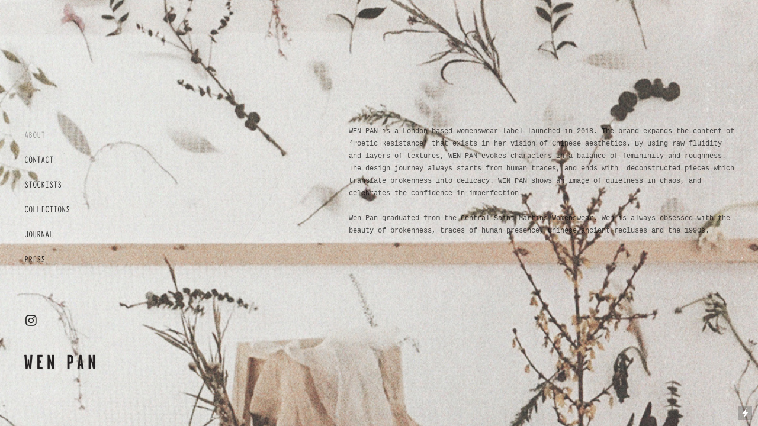

--- FILE ---
content_type: text/html; charset=UTF-8
request_url: https://wenpanstudio.com/about
body_size: 21729
content:
<!DOCTYPE html>
<!-- 

        Running on cargo.site

-->
<html lang="en" data-predefined-style="true" data-css-presets="true" data-css-preset data-typography-preset>
	<head>
<script>
				var __cargo_context__ = 'live';
				var __cargo_js_ver__ = 'c=3451682563';
				var __cargo_maint__ = false;
				
				
			</script>
					<meta http-equiv="X-UA-Compatible" content="IE=edge,chrome=1">
		<meta http-equiv="Content-Type" content="text/html; charset=utf-8">
		<meta name="viewport" content="initial-scale=1.0, maximum-scale=1.0, user-scalable=no">
		
			<meta name="robots" content="index,follow">
		<title>about — WEN PAN</title>
		<meta name="description" content="WEN PAN is a London based womenswear label launched in 2018. The brand expands the content of ‘Poetic Resistance’ that exists in her vision of Chinese...">
				<meta name="twitter:card" content="summary_large_image">
		<meta name="twitter:title" content="about — WEN PAN">
		<meta name="twitter:description" content="WEN PAN is a London based womenswear label launched in 2018. The brand expands the content of ‘Poetic Resistance’ that exists in her vision of Chinese...">
		<meta name="twitter:image" content="https://freight.cargo.site/w/961/i/ec6e2178e3fd9730c6c076e7ee618a270b06a1fc1c1a39e09b0aa28cbd51b52d/5-2.jpg">
		<meta property="og:locale" content="en_US">
		<meta property="og:title" content="about — WEN PAN">
		<meta property="og:description" content="WEN PAN is a London based womenswear label launched in 2018. The brand expands the content of ‘Poetic Resistance’ that exists in her vision of Chinese...">
		<meta property="og:url" content="https://wenpanstudio.com/about">
		<meta property="og:image" content="https://freight.cargo.site/w/961/i/ec6e2178e3fd9730c6c076e7ee618a270b06a1fc1c1a39e09b0aa28cbd51b52d/5-2.jpg">
		<meta property="og:type" content="website">

		<link rel="preconnect" href="https://static.cargo.site" crossorigin>
		<link rel="preconnect" href="https://freight.cargo.site" crossorigin>

		<link rel="preconnect" href="https://fonts.gstatic.com" crossorigin>
				<link rel="preconnect" href="https://type.cargo.site" crossorigin>

		<!--<link rel="preload" href="https://static.cargo.site/assets/social/IconFont-Regular-0.9.3.woff2" as="font" type="font/woff" crossorigin>-->

		

		<link href="https://freight.cargo.site/t/original/i/c53cdcc76f18e608102082e3a98fbfce43a2370c3d10fcafc5cc144540f6134c/wenpan-logo-w.ico" rel="shortcut icon">
		<link href="https://wenpanstudio.com/rss" rel="alternate" type="application/rss+xml" title="WEN PAN feed">

		<link href="//fonts.googleapis.com/css?family=Karla:400,400italic,700,700italic&c=3451682563&" id="" rel="stylesheet" type="text/css" />
<link href="https://wenpanstudio.com/stylesheet?c=3451682563&1649180356" id="member_stylesheet" rel="stylesheet" type="text/css" />
<style id="">@font-face{font-family:Icons;src:url(https://static.cargo.site/assets/social/IconFont-Regular-0.9.3.woff2);unicode-range:U+E000-E15C,U+F0000,U+FE0E}@font-face{font-family:Icons;src:url(https://static.cargo.site/assets/social/IconFont-Regular-0.9.3.woff2);font-weight:240;unicode-range:U+E000-E15C,U+F0000,U+FE0E}@font-face{font-family:Icons;src:url(https://static.cargo.site/assets/social/IconFont-Regular-0.9.3.woff2);unicode-range:U+E000-E15C,U+F0000,U+FE0E;font-weight:400}@font-face{font-family:Icons;src:url(https://static.cargo.site/assets/social/IconFont-Regular-0.9.3.woff2);unicode-range:U+E000-E15C,U+F0000,U+FE0E;font-weight:600}@font-face{font-family:Icons;src:url(https://static.cargo.site/assets/social/IconFont-Regular-0.9.3.woff2);unicode-range:U+E000-E15C,U+F0000,U+FE0E;font-weight:800}@font-face{font-family:Icons;src:url(https://static.cargo.site/assets/social/IconFont-Regular-0.9.3.woff2);unicode-range:U+E000-E15C,U+F0000,U+FE0E;font-style:italic}@font-face{font-family:Icons;src:url(https://static.cargo.site/assets/social/IconFont-Regular-0.9.3.woff2);unicode-range:U+E000-E15C,U+F0000,U+FE0E;font-weight:200;font-style:italic}@font-face{font-family:Icons;src:url(https://static.cargo.site/assets/social/IconFont-Regular-0.9.3.woff2);unicode-range:U+E000-E15C,U+F0000,U+FE0E;font-weight:400;font-style:italic}@font-face{font-family:Icons;src:url(https://static.cargo.site/assets/social/IconFont-Regular-0.9.3.woff2);unicode-range:U+E000-E15C,U+F0000,U+FE0E;font-weight:600;font-style:italic}@font-face{font-family:Icons;src:url(https://static.cargo.site/assets/social/IconFont-Regular-0.9.3.woff2);unicode-range:U+E000-E15C,U+F0000,U+FE0E;font-weight:800;font-style:italic}body.iconfont-loading,body.iconfont-loading *{color:transparent!important}body{-moz-osx-font-smoothing:grayscale;-webkit-font-smoothing:antialiased;-webkit-text-size-adjust:none}body.no-scroll{overflow:hidden}/*!
 * Content
 */.page{word-wrap:break-word}:focus{outline:0}.pointer-events-none{pointer-events:none}.pointer-events-auto{pointer-events:auto}.pointer-events-none .page_content .audio-player,.pointer-events-none .page_content .shop_product,.pointer-events-none .page_content a,.pointer-events-none .page_content audio,.pointer-events-none .page_content button,.pointer-events-none .page_content details,.pointer-events-none .page_content iframe,.pointer-events-none .page_content img,.pointer-events-none .page_content input,.pointer-events-none .page_content video{pointer-events:auto}.pointer-events-none .page_content *>a,.pointer-events-none .page_content>a{position:relative}s *{text-transform:inherit}#toolset{position:fixed;bottom:10px;right:10px;z-index:8}.mobile #toolset,.template_site_inframe #toolset{display:none}#toolset a{display:block;height:24px;width:24px;margin:0;padding:0;text-decoration:none;background:rgba(0,0,0,.2)}#toolset a:hover{background:rgba(0,0,0,.8)}[data-adminview] #toolset a,[data-adminview] #toolset_admin a{background:rgba(0,0,0,.04);pointer-events:none;cursor:default}#toolset_admin a:active{background:rgba(0,0,0,.7)}#toolset_admin a svg>*{transform:scale(1.1) translate(0,-.5px);transform-origin:50% 50%}#toolset_admin a svg{pointer-events:none;width:100%!important;height:auto!important}#following-container{overflow:auto;-webkit-overflow-scrolling:touch}#following-container iframe{height:100%;width:100%;position:absolute;top:0;left:0;right:0;bottom:0}:root{--following-width:-400px;--following-animation-duration:450ms}@keyframes following-open{0%{transform:translateX(0)}100%{transform:translateX(var(--following-width))}}@keyframes following-open-inverse{0%{transform:translateX(0)}100%{transform:translateX(calc(-1 * var(--following-width)))}}@keyframes following-close{0%{transform:translateX(var(--following-width))}100%{transform:translateX(0)}}@keyframes following-close-inverse{0%{transform:translateX(calc(-1 * var(--following-width)))}100%{transform:translateX(0)}}body.animate-left{animation:following-open var(--following-animation-duration);animation-fill-mode:both;animation-timing-function:cubic-bezier(.24,1,.29,1)}#following-container.animate-left{animation:following-close-inverse var(--following-animation-duration);animation-fill-mode:both;animation-timing-function:cubic-bezier(.24,1,.29,1)}#following-container.animate-left #following-frame{animation:following-close var(--following-animation-duration);animation-fill-mode:both;animation-timing-function:cubic-bezier(.24,1,.29,1)}body.animate-right{animation:following-close var(--following-animation-duration);animation-fill-mode:both;animation-timing-function:cubic-bezier(.24,1,.29,1)}#following-container.animate-right{animation:following-open-inverse var(--following-animation-duration);animation-fill-mode:both;animation-timing-function:cubic-bezier(.24,1,.29,1)}#following-container.animate-right #following-frame{animation:following-open var(--following-animation-duration);animation-fill-mode:both;animation-timing-function:cubic-bezier(.24,1,.29,1)}.slick-slider{position:relative;display:block;-moz-box-sizing:border-box;box-sizing:border-box;-webkit-user-select:none;-moz-user-select:none;-ms-user-select:none;user-select:none;-webkit-touch-callout:none;-khtml-user-select:none;-ms-touch-action:pan-y;touch-action:pan-y;-webkit-tap-highlight-color:transparent}.slick-list{position:relative;display:block;overflow:hidden;margin:0;padding:0}.slick-list:focus{outline:0}.slick-list.dragging{cursor:pointer;cursor:hand}.slick-slider .slick-list,.slick-slider .slick-track{transform:translate3d(0,0,0);will-change:transform}.slick-track{position:relative;top:0;left:0;display:block}.slick-track:after,.slick-track:before{display:table;content:'';width:1px;height:1px;margin-top:-1px;margin-left:-1px}.slick-track:after{clear:both}.slick-loading .slick-track{visibility:hidden}.slick-slide{display:none;float:left;height:100%;min-height:1px}[dir=rtl] .slick-slide{float:right}.content .slick-slide img{display:inline-block}.content .slick-slide img:not(.image-zoom){cursor:pointer}.content .scrub .slick-list,.content .scrub .slick-slide img:not(.image-zoom){cursor:ew-resize}body.slideshow-scrub-dragging *{cursor:ew-resize!important}.content .slick-slide img:not([src]),.content .slick-slide img[src='']{width:100%;height:auto}.slick-slide.slick-loading img{display:none}.slick-slide.dragging img{pointer-events:none}.slick-initialized .slick-slide{display:block}.slick-loading .slick-slide{visibility:hidden}.slick-vertical .slick-slide{display:block;height:auto;border:1px solid transparent}.slick-arrow.slick-hidden{display:none}.slick-arrow{position:absolute;z-index:9;width:0;top:0;height:100%;cursor:pointer;will-change:opacity;-webkit-transition:opacity 333ms cubic-bezier(.4,0,.22,1);transition:opacity 333ms cubic-bezier(.4,0,.22,1)}.slick-arrow.hidden{opacity:0}.slick-arrow svg{position:absolute;width:36px;height:36px;top:0;left:0;right:0;bottom:0;margin:auto;transform:translate(.25px,.25px)}.slick-arrow svg.right-arrow{transform:translate(.25px,.25px) scaleX(-1)}.slick-arrow svg:active{opacity:.75}.slick-arrow svg .arrow-shape{fill:none!important;stroke:#fff;stroke-linecap:square}.slick-arrow svg .arrow-outline{fill:none!important;stroke-width:2.5px;stroke:rgba(0,0,0,.6);stroke-linecap:square}.slick-arrow.slick-next{right:0;text-align:right}.slick-next svg,.wallpaper-navigation .slick-next svg{margin-right:10px}.mobile .slick-next svg{margin-right:10px}.slick-arrow.slick-prev{text-align:left}.slick-prev svg,.wallpaper-navigation .slick-prev svg{margin-left:10px}.mobile .slick-prev svg{margin-left:10px}.loading_animation{display:none;vertical-align:middle;z-index:15;line-height:0;pointer-events:none;border-radius:100%}.loading_animation.hidden{display:none}.loading_animation.pulsing{opacity:0;display:inline-block;animation-delay:.1s;-webkit-animation-delay:.1s;-moz-animation-delay:.1s;animation-duration:12s;animation-iteration-count:infinite;animation:fade-pulse-in .5s ease-in-out;-moz-animation:fade-pulse-in .5s ease-in-out;-webkit-animation:fade-pulse-in .5s ease-in-out;-webkit-animation-fill-mode:forwards;-moz-animation-fill-mode:forwards;animation-fill-mode:forwards}.loading_animation.pulsing.no-delay{animation-delay:0s;-webkit-animation-delay:0s;-moz-animation-delay:0s}.loading_animation div{border-radius:100%}.loading_animation div svg{max-width:100%;height:auto}.loading_animation div,.loading_animation div svg{width:20px;height:20px}.loading_animation.full-width svg{width:100%;height:auto}.loading_animation.full-width.big svg{width:100px;height:100px}.loading_animation div svg>*{fill:#ccc}.loading_animation div{-webkit-animation:spin-loading 12s ease-out;-webkit-animation-iteration-count:infinite;-moz-animation:spin-loading 12s ease-out;-moz-animation-iteration-count:infinite;animation:spin-loading 12s ease-out;animation-iteration-count:infinite}.loading_animation.hidden{display:none}[data-backdrop] .loading_animation{position:absolute;top:15px;left:15px;z-index:99}.loading_animation.position-absolute.middle{top:calc(50% - 10px);left:calc(50% - 10px)}.loading_animation.position-absolute.topleft{top:0;left:0}.loading_animation.position-absolute.middleright{top:calc(50% - 10px);right:1rem}.loading_animation.position-absolute.middleleft{top:calc(50% - 10px);left:1rem}.loading_animation.gray div svg>*{fill:#999}.loading_animation.gray-dark div svg>*{fill:#666}.loading_animation.gray-darker div svg>*{fill:#555}.loading_animation.gray-light div svg>*{fill:#ccc}.loading_animation.white div svg>*{fill:rgba(255,255,255,.85)}.loading_animation.blue div svg>*{fill:#698fff}.loading_animation.inline{display:inline-block;margin-bottom:.5ex}.loading_animation.inline.left{margin-right:.5ex}@-webkit-keyframes fade-pulse-in{0%{opacity:0}50%{opacity:.5}100%{opacity:1}}@-moz-keyframes fade-pulse-in{0%{opacity:0}50%{opacity:.5}100%{opacity:1}}@keyframes fade-pulse-in{0%{opacity:0}50%{opacity:.5}100%{opacity:1}}@-webkit-keyframes pulsate{0%{opacity:1}50%{opacity:0}100%{opacity:1}}@-moz-keyframes pulsate{0%{opacity:1}50%{opacity:0}100%{opacity:1}}@keyframes pulsate{0%{opacity:1}50%{opacity:0}100%{opacity:1}}@-webkit-keyframes spin-loading{0%{transform:rotate(0)}9%{transform:rotate(1050deg)}18%{transform:rotate(-1090deg)}20%{transform:rotate(-1080deg)}23%{transform:rotate(-1080deg)}28%{transform:rotate(-1095deg)}29%{transform:rotate(-1065deg)}34%{transform:rotate(-1080deg)}35%{transform:rotate(-1050deg)}40%{transform:rotate(-1065deg)}41%{transform:rotate(-1035deg)}44%{transform:rotate(-1035deg)}47%{transform:rotate(-2160deg)}50%{transform:rotate(-2160deg)}56%{transform:rotate(45deg)}60%{transform:rotate(45deg)}80%{transform:rotate(6120deg)}100%{transform:rotate(0)}}@keyframes spin-loading{0%{transform:rotate(0)}9%{transform:rotate(1050deg)}18%{transform:rotate(-1090deg)}20%{transform:rotate(-1080deg)}23%{transform:rotate(-1080deg)}28%{transform:rotate(-1095deg)}29%{transform:rotate(-1065deg)}34%{transform:rotate(-1080deg)}35%{transform:rotate(-1050deg)}40%{transform:rotate(-1065deg)}41%{transform:rotate(-1035deg)}44%{transform:rotate(-1035deg)}47%{transform:rotate(-2160deg)}50%{transform:rotate(-2160deg)}56%{transform:rotate(45deg)}60%{transform:rotate(45deg)}80%{transform:rotate(6120deg)}100%{transform:rotate(0)}}[grid-row]{align-items:flex-start;box-sizing:border-box;display:-webkit-box;display:-webkit-flex;display:-ms-flexbox;display:flex;-webkit-flex-wrap:wrap;-ms-flex-wrap:wrap;flex-wrap:wrap}[grid-col]{box-sizing:border-box}[grid-row] [grid-col].empty:after{content:"\0000A0";cursor:text}body.mobile[data-adminview=content-editproject] [grid-row] [grid-col].empty:after{display:none}[grid-col=auto]{-webkit-box-flex:1;-webkit-flex:1;-ms-flex:1;flex:1}[grid-col=x12]{width:100%}[grid-col=x11]{width:50%}[grid-col=x10]{width:33.33%}[grid-col=x9]{width:25%}[grid-col=x8]{width:20%}[grid-col=x7]{width:16.666666667%}[grid-col=x6]{width:14.285714286%}[grid-col=x5]{width:12.5%}[grid-col=x4]{width:11.111111111%}[grid-col=x3]{width:10%}[grid-col=x2]{width:9.090909091%}[grid-col=x1]{width:8.333333333%}[grid-col="1"]{width:8.33333%}[grid-col="2"]{width:16.66667%}[grid-col="3"]{width:25%}[grid-col="4"]{width:33.33333%}[grid-col="5"]{width:41.66667%}[grid-col="6"]{width:50%}[grid-col="7"]{width:58.33333%}[grid-col="8"]{width:66.66667%}[grid-col="9"]{width:75%}[grid-col="10"]{width:83.33333%}[grid-col="11"]{width:91.66667%}[grid-col="12"]{width:100%}body.mobile [grid-responsive] [grid-col]{width:100%;-webkit-box-flex:none;-webkit-flex:none;-ms-flex:none;flex:none}[data-ce-host=true][contenteditable=true] [grid-pad]{pointer-events:none}[data-ce-host=true][contenteditable=true] [grid-pad]>*{pointer-events:auto}[grid-pad="0"]{padding:0}[grid-pad="0.25"]{padding:.125rem}[grid-pad="0.5"]{padding:.25rem}[grid-pad="0.75"]{padding:.375rem}[grid-pad="1"]{padding:.5rem}[grid-pad="1.25"]{padding:.625rem}[grid-pad="1.5"]{padding:.75rem}[grid-pad="1.75"]{padding:.875rem}[grid-pad="2"]{padding:1rem}[grid-pad="2.5"]{padding:1.25rem}[grid-pad="3"]{padding:1.5rem}[grid-pad="3.5"]{padding:1.75rem}[grid-pad="4"]{padding:2rem}[grid-pad="5"]{padding:2.5rem}[grid-pad="6"]{padding:3rem}[grid-pad="7"]{padding:3.5rem}[grid-pad="8"]{padding:4rem}[grid-pad="9"]{padding:4.5rem}[grid-pad="10"]{padding:5rem}[grid-gutter="0"]{margin:0}[grid-gutter="0.5"]{margin:-.25rem}[grid-gutter="1"]{margin:-.5rem}[grid-gutter="1.5"]{margin:-.75rem}[grid-gutter="2"]{margin:-1rem}[grid-gutter="2.5"]{margin:-1.25rem}[grid-gutter="3"]{margin:-1.5rem}[grid-gutter="3.5"]{margin:-1.75rem}[grid-gutter="4"]{margin:-2rem}[grid-gutter="5"]{margin:-2.5rem}[grid-gutter="6"]{margin:-3rem}[grid-gutter="7"]{margin:-3.5rem}[grid-gutter="8"]{margin:-4rem}[grid-gutter="10"]{margin:-5rem}[grid-gutter="12"]{margin:-6rem}[grid-gutter="14"]{margin:-7rem}[grid-gutter="16"]{margin:-8rem}[grid-gutter="18"]{margin:-9rem}[grid-gutter="20"]{margin:-10rem}small{max-width:100%;text-decoration:inherit}img:not([src]),img[src='']{outline:1px solid rgba(177,177,177,.4);outline-offset:-1px;content:url([data-uri])}img.image-zoom{cursor:-webkit-zoom-in;cursor:-moz-zoom-in;cursor:zoom-in}#imprimatur{color:#333;font-size:10px;font-family:-apple-system,BlinkMacSystemFont,"Segoe UI",Roboto,Oxygen,Ubuntu,Cantarell,"Open Sans","Helvetica Neue",sans-serif,"Sans Serif",Icons;/*!System*/position:fixed;opacity:.3;right:-28px;bottom:160px;transform:rotate(270deg);-ms-transform:rotate(270deg);-webkit-transform:rotate(270deg);z-index:8;text-transform:uppercase;color:#999;opacity:.5;padding-bottom:2px;text-decoration:none}.mobile #imprimatur{display:none}bodycopy cargo-link a{font-family:-apple-system,BlinkMacSystemFont,"Segoe UI",Roboto,Oxygen,Ubuntu,Cantarell,"Open Sans","Helvetica Neue",sans-serif,"Sans Serif",Icons;/*!System*/font-size:12px;font-style:normal;font-weight:400;transform:rotate(270deg);text-decoration:none;position:fixed!important;right:-27px;bottom:100px;text-decoration:none;letter-spacing:normal;background:0 0;border:0;border-bottom:0;outline:0}/*! PhotoSwipe Default UI CSS by Dmitry Semenov | photoswipe.com | MIT license */.pswp--has_mouse .pswp__button--arrow--left,.pswp--has_mouse .pswp__button--arrow--right,.pswp__ui{visibility:visible}.pswp--minimal--dark .pswp__top-bar,.pswp__button{background:0 0}.pswp,.pswp__bg,.pswp__container,.pswp__img--placeholder,.pswp__zoom-wrap,.quick-view-navigation{-webkit-backface-visibility:hidden}.pswp__button{cursor:pointer;opacity:1;-webkit-appearance:none;transition:opacity .2s;-webkit-box-shadow:none;box-shadow:none}.pswp__button-close>svg{top:10px;right:10px;margin-left:auto}.pswp--touch .quick-view-navigation{display:none}.pswp__ui{-webkit-font-smoothing:auto;opacity:1;z-index:1550}.quick-view-navigation{will-change:opacity;-webkit-transition:opacity 333ms cubic-bezier(.4,0,.22,1);transition:opacity 333ms cubic-bezier(.4,0,.22,1)}.quick-view-navigation .pswp__group .pswp__button{pointer-events:auto}.pswp__button>svg{position:absolute;width:36px;height:36px}.quick-view-navigation .pswp__group:active svg{opacity:.75}.pswp__button svg .shape-shape{fill:#fff}.pswp__button svg .shape-outline{fill:#000}.pswp__button-prev>svg{top:0;bottom:0;left:10px;margin:auto}.pswp__button-next>svg{top:0;bottom:0;right:10px;margin:auto}.quick-view-navigation .pswp__group .pswp__button-prev{position:absolute;left:0;top:0;width:0;height:100%}.quick-view-navigation .pswp__group .pswp__button-next{position:absolute;right:0;top:0;width:0;height:100%}.quick-view-navigation .close-button,.quick-view-navigation .left-arrow,.quick-view-navigation .right-arrow{transform:translate(.25px,.25px)}.quick-view-navigation .right-arrow{transform:translate(.25px,.25px) scaleX(-1)}.pswp__button svg .shape-outline{fill:transparent!important;stroke:#000;stroke-width:2.5px;stroke-linecap:square}.pswp__button svg .shape-shape{fill:transparent!important;stroke:#fff;stroke-width:1.5px;stroke-linecap:square}.pswp__bg,.pswp__scroll-wrap,.pswp__zoom-wrap{width:100%;position:absolute}.quick-view-navigation .pswp__group .pswp__button-close{margin:0}.pswp__container,.pswp__item,.pswp__zoom-wrap{right:0;bottom:0;top:0;position:absolute;left:0}.pswp__ui--hidden .pswp__button{opacity:.001}.pswp__ui--hidden .pswp__button,.pswp__ui--hidden .pswp__button *{pointer-events:none}.pswp .pswp__ui.pswp__ui--displaynone{display:none}.pswp__element--disabled{display:none!important}/*! PhotoSwipe main CSS by Dmitry Semenov | photoswipe.com | MIT license */.pswp{position:fixed;display:none;height:100%;width:100%;top:0;left:0;right:0;bottom:0;margin:auto;-ms-touch-action:none;touch-action:none;z-index:9999999;-webkit-text-size-adjust:100%;line-height:initial;letter-spacing:initial;outline:0}.pswp img{max-width:none}.pswp--zoom-disabled .pswp__img{cursor:default!important}.pswp--animate_opacity{opacity:.001;will-change:opacity;-webkit-transition:opacity 333ms cubic-bezier(.4,0,.22,1);transition:opacity 333ms cubic-bezier(.4,0,.22,1)}.pswp--open{display:block}.pswp--zoom-allowed .pswp__img{cursor:-webkit-zoom-in;cursor:-moz-zoom-in;cursor:zoom-in}.pswp--zoomed-in .pswp__img{cursor:-webkit-grab;cursor:-moz-grab;cursor:grab}.pswp--dragging .pswp__img{cursor:-webkit-grabbing;cursor:-moz-grabbing;cursor:grabbing}.pswp__bg{left:0;top:0;height:100%;opacity:0;transform:translateZ(0);will-change:opacity}.pswp__scroll-wrap{left:0;top:0;height:100%}.pswp__container,.pswp__zoom-wrap{-ms-touch-action:none;touch-action:none}.pswp__container,.pswp__img{-webkit-user-select:none;-moz-user-select:none;-ms-user-select:none;user-select:none;-webkit-tap-highlight-color:transparent;-webkit-touch-callout:none}.pswp__zoom-wrap{-webkit-transform-origin:left top;-ms-transform-origin:left top;transform-origin:left top;-webkit-transition:-webkit-transform 222ms cubic-bezier(.4,0,.22,1);transition:transform 222ms cubic-bezier(.4,0,.22,1)}.pswp__bg{-webkit-transition:opacity 222ms cubic-bezier(.4,0,.22,1);transition:opacity 222ms cubic-bezier(.4,0,.22,1)}.pswp--animated-in .pswp__bg,.pswp--animated-in .pswp__zoom-wrap{-webkit-transition:none;transition:none}.pswp--hide-overflow .pswp__scroll-wrap,.pswp--hide-overflow.pswp{overflow:hidden}.pswp__img{position:absolute;width:auto;height:auto;top:0;left:0}.pswp__img--placeholder--blank{background:#222}.pswp--ie .pswp__img{width:100%!important;height:auto!important;left:0;top:0}.pswp__ui--idle{opacity:0}.pswp__error-msg{position:absolute;left:0;top:50%;width:100%;text-align:center;font-size:14px;line-height:16px;margin-top:-8px;color:#ccc}.pswp__error-msg a{color:#ccc;text-decoration:underline}.pswp__error-msg{font-family:-apple-system,BlinkMacSystemFont,"Segoe UI",Roboto,Oxygen,Ubuntu,Cantarell,"Open Sans","Helvetica Neue",sans-serif}.quick-view.mouse-down .iframe-item{pointer-events:none!important}.quick-view-caption-positioner{pointer-events:none;width:100%;height:100%}.quick-view-caption-wrapper{margin:auto;position:absolute;bottom:0;left:0;right:0}.quick-view-horizontal-align-left .quick-view-caption-wrapper{margin-left:0}.quick-view-horizontal-align-right .quick-view-caption-wrapper{margin-right:0}[data-quick-view-caption]{transition:.1s opacity ease-in-out;position:absolute;bottom:0;left:0;right:0}.quick-view-horizontal-align-left [data-quick-view-caption]{text-align:left}.quick-view-horizontal-align-right [data-quick-view-caption]{text-align:right}.quick-view-caption{transition:.1s opacity ease-in-out}.quick-view-caption>*{display:inline-block}.quick-view-caption *{pointer-events:auto}.quick-view-caption.hidden{opacity:0}.shop_product .dropdown_wrapper{flex:0 0 100%;position:relative}.shop_product select{appearance:none;-moz-appearance:none;-webkit-appearance:none;outline:0;-webkit-font-smoothing:antialiased;-moz-osx-font-smoothing:grayscale;cursor:pointer;border-radius:0;white-space:nowrap;overflow:hidden!important;text-overflow:ellipsis}.shop_product select.dropdown::-ms-expand{display:none}.shop_product a{cursor:pointer;border-bottom:none;text-decoration:none}.shop_product a.out-of-stock{pointer-events:none}body.audio-player-dragging *{cursor:ew-resize!important}.audio-player{display:inline-flex;flex:1 0 calc(100% - 2px);width:calc(100% - 2px)}.audio-player .button{height:100%;flex:0 0 3.3rem;display:flex}.audio-player .separator{left:3.3rem;height:100%}.audio-player .buffer{width:0%;height:100%;transition:left .3s linear,width .3s linear}.audio-player.seeking .buffer{transition:left 0s,width 0s}.audio-player.seeking{user-select:none;-webkit-user-select:none;cursor:ew-resize}.audio-player.seeking *{user-select:none;-webkit-user-select:none;cursor:ew-resize}.audio-player .bar{overflow:hidden;display:flex;justify-content:space-between;align-content:center;flex-grow:1}.audio-player .progress{width:0%;height:100%;transition:width .3s linear}.audio-player.seeking .progress{transition:width 0s}.audio-player .pause,.audio-player .play{cursor:pointer;height:100%}.audio-player .note-icon{margin:auto 0;order:2;flex:0 1 auto}.audio-player .title{white-space:nowrap;overflow:hidden;text-overflow:ellipsis;pointer-events:none;user-select:none;padding:.5rem 0 .5rem 1rem;margin:auto auto auto 0;flex:0 3 auto;min-width:0;width:100%}.audio-player .total-time{flex:0 1 auto;margin:auto 0}.audio-player .current-time,.audio-player .play-text{flex:0 1 auto;margin:auto 0}.audio-player .stream-anim{user-select:none;margin:auto auto auto 0}.audio-player .stream-anim span{display:inline-block}.audio-player .buffer,.audio-player .current-time,.audio-player .note-svg,.audio-player .play-text,.audio-player .separator,.audio-player .total-time{user-select:none;pointer-events:none}.audio-player .buffer,.audio-player .play-text,.audio-player .progress{position:absolute}.audio-player,.audio-player .bar,.audio-player .button,.audio-player .current-time,.audio-player .note-icon,.audio-player .pause,.audio-player .play,.audio-player .total-time{position:relative}body.mobile .audio-player,body.mobile .audio-player *{-webkit-touch-callout:none}#standalone-admin-frame{border:0;width:400px;position:absolute;right:0;top:0;height:100vh;z-index:99}body[standalone-admin=true] #standalone-admin-frame{transform:translate(0,0)}body[standalone-admin=true] .main_container{width:calc(100% - 400px)}body[standalone-admin=false] #standalone-admin-frame{transform:translate(100%,0)}body[standalone-admin=false] .main_container{width:100%}.toggle_standaloneAdmin{position:fixed;top:0;right:400px;height:40px;width:40px;z-index:999;cursor:pointer;background-color:rgba(0,0,0,.4)}.toggle_standaloneAdmin:active{opacity:.7}body[standalone-admin=false] .toggle_standaloneAdmin{right:0}.toggle_standaloneAdmin *{color:#fff;fill:#fff}.toggle_standaloneAdmin svg{padding:6px;width:100%;height:100%;opacity:.85}body[standalone-admin=false] .toggle_standaloneAdmin #close,body[standalone-admin=true] .toggle_standaloneAdmin #backdropsettings{display:none}.toggle_standaloneAdmin>div{width:100%;height:100%}#admin_toggle_button{position:fixed;top:50%;transform:translate(0,-50%);right:400px;height:36px;width:12px;z-index:999;cursor:pointer;background-color:rgba(0,0,0,.09);padding-left:2px;margin-right:5px}#admin_toggle_button .bar{content:'';background:rgba(0,0,0,.09);position:fixed;width:5px;bottom:0;top:0;z-index:10}#admin_toggle_button:active{background:rgba(0,0,0,.065)}#admin_toggle_button *{color:#fff;fill:#fff}#admin_toggle_button svg{padding:0;width:16px;height:36px;margin-left:1px;opacity:1}#admin_toggle_button svg *{fill:#fff;opacity:1}#admin_toggle_button[data-state=closed] .toggle_admin_close{display:none}#admin_toggle_button[data-state=closed],#admin_toggle_button[data-state=closed] .toggle_admin_open{width:20px;cursor:pointer;margin:0}#admin_toggle_button[data-state=closed] svg{margin-left:2px}#admin_toggle_button[data-state=open] .toggle_admin_open{display:none}select,select *{text-rendering:auto!important}b b{font-weight:inherit}*{-webkit-box-sizing:border-box;-moz-box-sizing:border-box;box-sizing:border-box}customhtml>*{position:relative;z-index:10}body,html{min-height:100vh;margin:0;padding:0}html{touch-action:manipulation;position:relative;background-color:#fff}.main_container{min-height:100vh;width:100%;overflow:hidden}.container{display:-webkit-box;display:-webkit-flex;display:-moz-box;display:-ms-flexbox;display:flex;-webkit-flex-wrap:wrap;-moz-flex-wrap:wrap;-ms-flex-wrap:wrap;flex-wrap:wrap;max-width:100%;width:100%;overflow:visible}.container{align-items:flex-start;-webkit-align-items:flex-start}.page{z-index:2}.page ul li>text-limit{display:block}.content,.content_container,.pinned{-webkit-flex:1 0 auto;-moz-flex:1 0 auto;-ms-flex:1 0 auto;flex:1 0 auto;max-width:100%}.content_container{width:100%}.content_container.full_height{min-height:100vh}.page_background{position:absolute;top:0;left:0;width:100%;height:100%}.page_container{position:relative;overflow:visible;width:100%}.backdrop{position:absolute;top:0;z-index:1;width:100%;height:100%;max-height:100vh}.backdrop>div{position:absolute;top:0;left:0;width:100%;height:100%;-webkit-backface-visibility:hidden;backface-visibility:hidden;transform:translate3d(0,0,0);contain:strict}[data-backdrop].backdrop>div[data-overflowing]{max-height:100vh;position:absolute;top:0;left:0}body.mobile [split-responsive]{display:flex;flex-direction:column}body.mobile [split-responsive] .container{width:100%;order:2}body.mobile [split-responsive] .backdrop{position:relative;height:50vh;width:100%;order:1}body.mobile [split-responsive] [data-auxiliary].backdrop{position:absolute;height:50vh;width:100%;order:1}.page{position:relative;z-index:2}img[data-align=left]{float:left}img[data-align=right]{float:right}[data-rotation]{transform-origin:center center}.content .page_content:not([contenteditable=true]) [data-draggable]{pointer-events:auto!important;backface-visibility:hidden}.preserve-3d{-moz-transform-style:preserve-3d;transform-style:preserve-3d}.content .page_content:not([contenteditable=true]) [data-draggable] iframe{pointer-events:none!important}.dragging-active iframe{pointer-events:none!important}.content .page_content:not([contenteditable=true]) [data-draggable]:active{opacity:1}.content .scroll-transition-fade{transition:transform 1s ease-in-out,opacity .8s ease-in-out}.content .scroll-transition-fade.below-viewport{opacity:0;transform:translateY(40px)}.mobile.full_width .page_container:not([split-layout]) .container_width{width:100%}[data-view=pinned_bottom] .bottom_pin_invisibility{visibility:hidden}.pinned{position:relative;width:100%}.pinned .page_container.accommodate:not(.fixed):not(.overlay){z-index:2}.pinned .page_container.overlay{position:absolute;z-index:4}.pinned .page_container.overlay.fixed{position:fixed}.pinned .page_container.overlay.fixed .page{max-height:100vh;-webkit-overflow-scrolling:touch}.pinned .page_container.overlay.fixed .page.allow-scroll{overflow-y:auto;overflow-x:hidden}.pinned .page_container.overlay.fixed .page.allow-scroll{align-items:flex-start;-webkit-align-items:flex-start}.pinned .page_container .page.allow-scroll::-webkit-scrollbar{width:0;background:0 0;display:none}.pinned.pinned_top .page_container.overlay{left:0;top:0}.pinned.pinned_bottom .page_container.overlay{left:0;bottom:0}div[data-container=set]:empty{margin-top:1px}.thumbnails{position:relative;z-index:1}[thumbnails=grid]{align-items:baseline}[thumbnails=justify] .thumbnail{box-sizing:content-box}[thumbnails][data-padding-zero] .thumbnail{margin-bottom:-1px}[thumbnails=montessori] .thumbnail{pointer-events:auto;position:absolute}[thumbnails] .thumbnail>a{display:block;text-decoration:none}[thumbnails=montessori]{height:0}[thumbnails][data-resizing],[thumbnails][data-resizing] *{cursor:nwse-resize}[thumbnails] .thumbnail .resize-handle{cursor:nwse-resize;width:26px;height:26px;padding:5px;position:absolute;opacity:.75;right:-1px;bottom:-1px;z-index:100}[thumbnails][data-resizing] .resize-handle{display:none}[thumbnails] .thumbnail .resize-handle svg{position:absolute;top:0;left:0}[thumbnails] .thumbnail .resize-handle:hover{opacity:1}[data-can-move].thumbnail .resize-handle svg .resize_path_outline{fill:#fff}[data-can-move].thumbnail .resize-handle svg .resize_path{fill:#000}[thumbnails=montessori] .thumbnail_sizer{height:0;width:100%;position:relative;padding-bottom:100%;pointer-events:none}[thumbnails] .thumbnail img{display:block;min-height:3px;margin-bottom:0}[thumbnails] .thumbnail img:not([src]),img[src=""]{margin:0!important;width:100%;min-height:3px;height:100%!important;position:absolute}[aspect-ratio="1x1"].thumb_image{height:0;padding-bottom:100%;overflow:hidden}[aspect-ratio="4x3"].thumb_image{height:0;padding-bottom:75%;overflow:hidden}[aspect-ratio="16x9"].thumb_image{height:0;padding-bottom:56.25%;overflow:hidden}[thumbnails] .thumb_image{width:100%;position:relative}[thumbnails][thumbnail-vertical-align=top]{align-items:flex-start}[thumbnails][thumbnail-vertical-align=middle]{align-items:center}[thumbnails][thumbnail-vertical-align=bottom]{align-items:baseline}[thumbnails][thumbnail-horizontal-align=left]{justify-content:flex-start}[thumbnails][thumbnail-horizontal-align=middle]{justify-content:center}[thumbnails][thumbnail-horizontal-align=right]{justify-content:flex-end}.thumb_image.default_image>svg{position:absolute;top:0;left:0;bottom:0;right:0;width:100%;height:100%}.thumb_image.default_image{outline:1px solid #ccc;outline-offset:-1px;position:relative}.mobile.full_width [data-view=Thumbnail] .thumbnails_width{width:100%}.content [data-draggable] a:active,.content [data-draggable] img:active{opacity:initial}.content .draggable-dragging{opacity:initial}[data-draggable].draggable_visible{visibility:visible}[data-draggable].draggable_hidden{visibility:hidden}.gallery_card [data-draggable],.marquee [data-draggable]{visibility:inherit}[data-draggable]{visibility:visible;background-color:rgba(0,0,0,.003)}#site_menu_panel_container .image-gallery:not(.initialized){height:0;padding-bottom:100%;min-height:initial}.image-gallery:not(.initialized){min-height:100vh;visibility:hidden;width:100%}.image-gallery .gallery_card img{display:block;width:100%;height:auto}.image-gallery .gallery_card{transform-origin:center}.image-gallery .gallery_card.dragging{opacity:.1;transform:initial!important}.image-gallery:not([image-gallery=slideshow]) .gallery_card iframe:only-child,.image-gallery:not([image-gallery=slideshow]) .gallery_card video:only-child{width:100%;height:100%;top:0;left:0;position:absolute}.image-gallery[image-gallery=slideshow] .gallery_card video[muted][autoplay]:not([controls]),.image-gallery[image-gallery=slideshow] .gallery_card video[muted][data-autoplay]:not([controls]){pointer-events:none}.image-gallery [image-gallery-pad="0"] video:only-child{object-fit:cover;height:calc(100% + 1px)}div.image-gallery>a,div.image-gallery>iframe,div.image-gallery>img,div.image-gallery>video{display:none}[image-gallery-row]{align-items:flex-start;box-sizing:border-box;display:-webkit-box;display:-webkit-flex;display:-ms-flexbox;display:flex;-webkit-flex-wrap:wrap;-ms-flex-wrap:wrap;flex-wrap:wrap}.image-gallery .gallery_card_image{width:100%;position:relative}[data-predefined-style=true] .image-gallery a.gallery_card{display:block;border:none}[image-gallery-col]{box-sizing:border-box}[image-gallery-col=x12]{width:100%}[image-gallery-col=x11]{width:50%}[image-gallery-col=x10]{width:33.33%}[image-gallery-col=x9]{width:25%}[image-gallery-col=x8]{width:20%}[image-gallery-col=x7]{width:16.666666667%}[image-gallery-col=x6]{width:14.285714286%}[image-gallery-col=x5]{width:12.5%}[image-gallery-col=x4]{width:11.111111111%}[image-gallery-col=x3]{width:10%}[image-gallery-col=x2]{width:9.090909091%}[image-gallery-col=x1]{width:8.333333333%}.content .page_content [image-gallery-pad].image-gallery{pointer-events:none}.content .page_content [image-gallery-pad].image-gallery .gallery_card_image>*,.content .page_content [image-gallery-pad].image-gallery .gallery_image_caption{pointer-events:auto}.content .page_content [image-gallery-pad="0"]{padding:0}.content .page_content [image-gallery-pad="0.25"]{padding:.125rem}.content .page_content [image-gallery-pad="0.5"]{padding:.25rem}.content .page_content [image-gallery-pad="0.75"]{padding:.375rem}.content .page_content [image-gallery-pad="1"]{padding:.5rem}.content .page_content [image-gallery-pad="1.25"]{padding:.625rem}.content .page_content [image-gallery-pad="1.5"]{padding:.75rem}.content .page_content [image-gallery-pad="1.75"]{padding:.875rem}.content .page_content [image-gallery-pad="2"]{padding:1rem}.content .page_content [image-gallery-pad="2.5"]{padding:1.25rem}.content .page_content [image-gallery-pad="3"]{padding:1.5rem}.content .page_content [image-gallery-pad="3.5"]{padding:1.75rem}.content .page_content [image-gallery-pad="4"]{padding:2rem}.content .page_content [image-gallery-pad="5"]{padding:2.5rem}.content .page_content [image-gallery-pad="6"]{padding:3rem}.content .page_content [image-gallery-pad="7"]{padding:3.5rem}.content .page_content [image-gallery-pad="8"]{padding:4rem}.content .page_content [image-gallery-pad="9"]{padding:4.5rem}.content .page_content [image-gallery-pad="10"]{padding:5rem}.content .page_content [image-gallery-gutter="0"]{margin:0}.content .page_content [image-gallery-gutter="0.5"]{margin:-.25rem}.content .page_content [image-gallery-gutter="1"]{margin:-.5rem}.content .page_content [image-gallery-gutter="1.5"]{margin:-.75rem}.content .page_content [image-gallery-gutter="2"]{margin:-1rem}.content .page_content [image-gallery-gutter="2.5"]{margin:-1.25rem}.content .page_content [image-gallery-gutter="3"]{margin:-1.5rem}.content .page_content [image-gallery-gutter="3.5"]{margin:-1.75rem}.content .page_content [image-gallery-gutter="4"]{margin:-2rem}.content .page_content [image-gallery-gutter="5"]{margin:-2.5rem}.content .page_content [image-gallery-gutter="6"]{margin:-3rem}.content .page_content [image-gallery-gutter="7"]{margin:-3.5rem}.content .page_content [image-gallery-gutter="8"]{margin:-4rem}.content .page_content [image-gallery-gutter="10"]{margin:-5rem}.content .page_content [image-gallery-gutter="12"]{margin:-6rem}.content .page_content [image-gallery-gutter="14"]{margin:-7rem}.content .page_content [image-gallery-gutter="16"]{margin:-8rem}.content .page_content [image-gallery-gutter="18"]{margin:-9rem}.content .page_content [image-gallery-gutter="20"]{margin:-10rem}[image-gallery=slideshow]:not(.initialized)>*{min-height:1px;opacity:0;min-width:100%}[image-gallery=slideshow][data-constrained-by=height] [image-gallery-vertical-align].slick-track{align-items:flex-start}[image-gallery=slideshow] img.image-zoom:active{opacity:initial}[image-gallery=slideshow].slick-initialized .gallery_card{pointer-events:none}[image-gallery=slideshow].slick-initialized .gallery_card.slick-current{pointer-events:auto}[image-gallery=slideshow] .gallery_card:not(.has_caption){line-height:0}.content .page_content [image-gallery=slideshow].image-gallery>*{pointer-events:auto}.content [image-gallery=slideshow].image-gallery.slick-initialized .gallery_card{overflow:hidden;margin:0;display:flex;flex-flow:row wrap;flex-shrink:0}.content [image-gallery=slideshow].image-gallery.slick-initialized .gallery_card.slick-current{overflow:visible}[image-gallery=slideshow] .gallery_image_caption{opacity:1;transition:opacity .3s;-webkit-transition:opacity .3s;width:100%;margin-left:auto;margin-right:auto;clear:both}[image-gallery-horizontal-align=left] .gallery_image_caption{text-align:left}[image-gallery-horizontal-align=middle] .gallery_image_caption{text-align:center}[image-gallery-horizontal-align=right] .gallery_image_caption{text-align:right}[image-gallery=slideshow][data-slideshow-in-transition] .gallery_image_caption{opacity:0;transition:opacity .3s;-webkit-transition:opacity .3s}[image-gallery=slideshow] .gallery_card_image{width:initial;margin:0;display:inline-block}[image-gallery=slideshow] .gallery_card img{margin:0;display:block}[image-gallery=slideshow][data-exploded]{align-items:flex-start;box-sizing:border-box;display:-webkit-box;display:-webkit-flex;display:-ms-flexbox;display:flex;-webkit-flex-wrap:wrap;-ms-flex-wrap:wrap;flex-wrap:wrap;justify-content:flex-start;align-content:flex-start}[image-gallery=slideshow][data-exploded] .gallery_card{padding:1rem;width:16.666%}[image-gallery=slideshow][data-exploded] .gallery_card_image{height:0;display:block;width:100%}[image-gallery=grid]{align-items:baseline}[image-gallery=grid] .gallery_card.has_caption .gallery_card_image{display:block}[image-gallery=grid] [image-gallery-pad="0"].gallery_card{margin-bottom:-1px}[image-gallery=grid] .gallery_card img{margin:0}[image-gallery=columns] .gallery_card img{margin:0}[image-gallery=justify]{align-items:flex-start}[image-gallery=justify] .gallery_card img{margin:0}[image-gallery=montessori][image-gallery-row]{display:block}[image-gallery=montessori] a.gallery_card,[image-gallery=montessori] div.gallery_card{position:absolute;pointer-events:auto}[image-gallery=montessori][data-can-move] .gallery_card,[image-gallery=montessori][data-can-move] .gallery_card .gallery_card_image,[image-gallery=montessori][data-can-move] .gallery_card .gallery_card_image>*{cursor:move}[image-gallery=montessori]{position:relative;height:0}[image-gallery=freeform] .gallery_card{position:relative}[image-gallery=freeform] [image-gallery-pad="0"].gallery_card{margin-bottom:-1px}[image-gallery-vertical-align]{display:flex;flex-flow:row wrap}[image-gallery-vertical-align].slick-track{display:flex;flex-flow:row nowrap}.image-gallery .slick-list{margin-bottom:-.3px}[image-gallery-vertical-align=top]{align-content:flex-start;align-items:flex-start}[image-gallery-vertical-align=middle]{align-items:center;align-content:center}[image-gallery-vertical-align=bottom]{align-content:flex-end;align-items:flex-end}[image-gallery-horizontal-align=left]{justify-content:flex-start}[image-gallery-horizontal-align=middle]{justify-content:center}[image-gallery-horizontal-align=right]{justify-content:flex-end}.image-gallery[data-resizing],.image-gallery[data-resizing] *{cursor:nwse-resize!important}.image-gallery .gallery_card .resize-handle,.image-gallery .gallery_card .resize-handle *{cursor:nwse-resize!important}.image-gallery .gallery_card .resize-handle{width:26px;height:26px;padding:5px;position:absolute;opacity:.75;right:-1px;bottom:-1px;z-index:10}.image-gallery[data-resizing] .resize-handle{display:none}.image-gallery .gallery_card .resize-handle svg{cursor:nwse-resize!important;position:absolute;top:0;left:0}.image-gallery .gallery_card .resize-handle:hover{opacity:1}[data-can-move].gallery_card .resize-handle svg .resize_path_outline{fill:#fff}[data-can-move].gallery_card .resize-handle svg .resize_path{fill:#000}[image-gallery=montessori] .thumbnail_sizer{height:0;width:100%;position:relative;padding-bottom:100%;pointer-events:none}#site_menu_button{display:block;text-decoration:none;pointer-events:auto;z-index:9;vertical-align:top;cursor:pointer;box-sizing:content-box;font-family:Icons}#site_menu_button.custom_icon{padding:0;line-height:0}#site_menu_button.custom_icon img{width:100%;height:auto}#site_menu_wrapper.disabled #site_menu_button{display:none}#site_menu_wrapper.mobile_only #site_menu_button{display:none}body.mobile #site_menu_wrapper.mobile_only:not(.disabled) #site_menu_button:not(.active){display:block}#site_menu_panel_container[data-type=cargo_menu] #site_menu_panel{display:block;position:fixed;top:0;right:0;bottom:0;left:0;z-index:10;cursor:default}.site_menu{pointer-events:auto;position:absolute;z-index:11;top:0;bottom:0;line-height:0;max-width:400px;min-width:300px;font-size:20px;text-align:left;background:rgba(20,20,20,.95);padding:20px 30px 90px 30px;overflow-y:auto;overflow-x:hidden;display:-webkit-box;display:-webkit-flex;display:-ms-flexbox;display:flex;-webkit-box-orient:vertical;-webkit-box-direction:normal;-webkit-flex-direction:column;-ms-flex-direction:column;flex-direction:column;-webkit-box-pack:start;-webkit-justify-content:flex-start;-ms-flex-pack:start;justify-content:flex-start}body.mobile #site_menu_wrapper .site_menu{-webkit-overflow-scrolling:touch;min-width:auto;max-width:100%;width:100%;padding:20px}#site_menu_wrapper[data-sitemenu-position=bottom-left] #site_menu,#site_menu_wrapper[data-sitemenu-position=top-left] #site_menu{left:0}#site_menu_wrapper[data-sitemenu-position=bottom-right] #site_menu,#site_menu_wrapper[data-sitemenu-position=top-right] #site_menu{right:0}#site_menu_wrapper[data-type=page] .site_menu{right:0;left:0;width:100%;padding:0;margin:0;background:0 0}.site_menu_wrapper.open .site_menu{display:block}.site_menu div{display:block}.site_menu a{text-decoration:none;display:inline-block;color:rgba(255,255,255,.75);max-width:100%;overflow:hidden;white-space:nowrap;text-overflow:ellipsis;line-height:1.4}.site_menu div a.active{color:rgba(255,255,255,.4)}.site_menu div.set-link>a{font-weight:700}.site_menu div.hidden{display:none}.site_menu .close{display:block;position:absolute;top:0;right:10px;font-size:60px;line-height:50px;font-weight:200;color:rgba(255,255,255,.4);cursor:pointer;user-select:none}#site_menu_panel_container .page_container{position:relative;overflow:hidden;background:0 0;z-index:2}#site_menu_panel_container .site_menu_page_wrapper{position:fixed;top:0;left:0;overflow-y:auto;-webkit-overflow-scrolling:touch;height:100%;width:100%;z-index:100}#site_menu_panel_container .site_menu_page_wrapper .backdrop{pointer-events:none}#site_menu_panel_container #site_menu_page_overlay{position:fixed;top:0;right:0;bottom:0;left:0;cursor:default;z-index:1}#shop_button{display:block;text-decoration:none;pointer-events:auto;z-index:9;vertical-align:top;cursor:pointer;box-sizing:content-box;font-family:Icons}#shop_button.custom_icon{padding:0;line-height:0}#shop_button.custom_icon img{width:100%;height:auto}#shop_button.disabled{display:none}.loading[data-loading]{display:none;position:fixed;bottom:8px;left:8px;z-index:100}.new_site_button_wrapper{font-size:1.8rem;font-weight:400;color:rgba(0,0,0,.85);font-family:-apple-system,BlinkMacSystemFont,'Segoe UI',Roboto,Oxygen,Ubuntu,Cantarell,'Open Sans','Helvetica Neue',sans-serif,'Sans Serif',Icons;font-style:normal;line-height:1.4;color:#fff;position:fixed;bottom:0;right:0;z-index:999}body.template_site #toolset{display:none!important}body.mobile .new_site_button{display:none}.new_site_button{display:flex;height:44px;cursor:pointer}.new_site_button .plus{width:44px;height:100%}.new_site_button .plus svg{width:100%;height:100%}.new_site_button .plus svg line{stroke:#000;stroke-width:2px}.new_site_button .plus:after,.new_site_button .plus:before{content:'';width:30px;height:2px}.new_site_button .text{background:#0fce83;display:none;padding:7.5px 15px 7.5px 15px;height:100%;font-size:20px;color:#222}.new_site_button:active{opacity:.8}.new_site_button.show_full .text{display:block}.new_site_button.show_full .plus{display:none}html:not(.admin-wrapper) .template_site #confirm_modal [data-progress] .progress-indicator:after{content:'Generating Site...';padding:7.5px 15px;right:-200px;color:#000}bodycopy svg.marker-overlay,bodycopy svg.marker-overlay *{transform-origin:0 0;-webkit-transform-origin:0 0;box-sizing:initial}bodycopy svg#svgroot{box-sizing:initial}bodycopy svg.marker-overlay{padding:inherit;position:absolute;left:0;top:0;width:100%;height:100%;min-height:1px;overflow:visible;pointer-events:none;z-index:999}bodycopy svg.marker-overlay *{pointer-events:initial}bodycopy svg.marker-overlay text{letter-spacing:initial}bodycopy svg.marker-overlay a{cursor:pointer}.marquee:not(.torn-down){overflow:hidden;width:100%;position:relative;padding-bottom:.25em;padding-top:.25em;margin-bottom:-.25em;margin-top:-.25em;contain:layout}.marquee .marquee_contents{will-change:transform;display:flex;flex-direction:column}.marquee[behavior][direction].torn-down{white-space:normal}.marquee[behavior=bounce] .marquee_contents{display:block;float:left;clear:both}.marquee[behavior=bounce] .marquee_inner{display:block}.marquee[behavior=bounce][direction=vertical] .marquee_contents{width:100%}.marquee[behavior=bounce][direction=diagonal] .marquee_inner:last-child,.marquee[behavior=bounce][direction=vertical] .marquee_inner:last-child{position:relative;visibility:hidden}.marquee[behavior=bounce][direction=horizontal],.marquee[behavior=scroll][direction=horizontal]{white-space:pre}.marquee[behavior=scroll][direction=horizontal] .marquee_contents{display:inline-flex;white-space:nowrap;min-width:100%}.marquee[behavior=scroll][direction=horizontal] .marquee_inner{min-width:100%}.marquee[behavior=scroll] .marquee_inner:first-child{will-change:transform;position:absolute;width:100%;top:0;left:0}.cycle{display:none}</style>
<script type="text/json" data-set="defaults" >{"current_offset":0,"current_page":1,"cargo_url":"wenpanstudio","is_domain":true,"is_mobile":false,"is_tablet":false,"is_phone":false,"api_path":"https:\/\/wenpanstudio.com\/_api","is_editor":false,"is_template":false,"is_direct_link":true,"direct_link_pid":443284}</script>
<script type="text/json" data-set="DisplayOptions" >{"user_id":27644,"pagination_count":24,"title_in_project":true,"disable_project_scroll":false,"learning_cargo_seen":true,"resource_url":null,"total_projects":0,"use_sets":null,"sets_are_clickable":null,"set_links_position":null,"sticky_pages":null,"slideshow_responsive":false,"slideshow_thumbnails_header":true,"layout_options":{"content_position":"center_cover","content_width":"50","content_margin":"5","main_margin":"6.4","text_alignment":"text_left","vertical_position":"vertical_top","bgcolor":"rgb(255, 255, 255)","WebFontConfig":{"Google":{"families":{"Karla":{"variants":["400","400italic","700","700italic"]}}},"System":{"families":{"Lucida Grande":{"variants":["n4","i4","n7","i7"]},"Courier New":{"variants":["n7","n4","i4","i7"]},"Courier":{"variants":["n4","i4","n7","i7"]},"-apple-system":{"variants":["n4","i4","n7","i7"]}}},"Persona":{"families":{"Typewriter Condensed":{"variants":["n4","n7"]}}}},"links_orientation":"links_horizontal","viewport_size":"phone","mobile_zoom":"19","mobile_view":"desktop","mobile_padding":"-10","mobile_formatting":false,"width_unit":"rem","text_width":"66","is_feed":false,"limit_vertical_images":false,"image_zoom":true,"mobile_images_full_width":true,"responsive_columns":"1","responsive_thumbnails_padding":"0.7","enable_sitemenu":false,"sitemenu_mobileonly":false,"menu_position":"top-left","sitemenu_option":"cargo_menu","responsive_row_height":"75","advanced_padding_enabled":false,"main_margin_top":"6.4","main_margin_right":"6.4","main_margin_bottom":"6.4","main_margin_left":"6.4","mobile_pages_full_width":true,"scroll_transition":true,"image_full_zoom":false},"element_sort":{"no-group":[{"name":"Navigation","isActive":true},{"name":"Header Text","isActive":true},{"name":"Content","isActive":true},{"name":"Header Image","isActive":false}]},"site_menu_options":{"display_type":"cargo_menu","enable":true,"mobile_only":true,"position":"top-right","single_page_id":null,"icon":"\ue131","show_homepage":false,"single_page_url":"Menu","custom_icon":false},"ecommerce_options":{"enable_ecommerce_button":false,"shop_button_position":"top-right","shop_icon":"text","custom_icon":false,"shop_icon_text":"Cart &lt;(#)&gt;","enable_geofencing":false,"enabled_countries":["AF","AX","AL","DZ","AS","AD","AO","AI","AQ","AG","AR","AM","AW","AU","AT","AZ","BS","BH","BD","BB","BY","BE","BZ","BJ","BM","BT","BO","BQ","BA","BW","BV","BR","IO","BN","BG","BF","BI","KH","CM","CA","CV","KY","CF","TD","CL","CN","CX","CC","CO","KM","CG","CD","CK","CR","CI","HR","CU","CW","CY","CZ","DK","DJ","DM","DO","EC","EG","SV","GQ","ER","EE","ET","FK","FO","FJ","FI","FR","GF","PF","TF","GA","GM","GE","DE","GH","GI","GR","GL","GD","GP","GU","GT","GG","GN","GW","GY","HT","HM","VA","HN","HK","HU","IS","IN","ID","IR","IQ","IE","IM","IL","IT","JM","JP","JE","JO","KZ","KE","KI","KP","KR","KW","KG","LA","LV","LB","LS","LR","LY","LI","LT","LU","MO","MK","MG","MW","MY","MV","ML","MT","MH","MQ","MR","MU","YT","MX","FM","MD","MC","MN","ME","MS","MA","MZ","MM","NA","NR","NP","NL","NC","NZ","NI","NE","NG","NU","NF","MP","NO","OM","PK","PW","PS","PA","PG","PY","PE","PH","PN","PL","PT","PR","QA","RE","RO","RU","RW","BL","SH","KN","LC","MF","PM","VC","WS","SM","ST","SA","SN","RS","SC","SL","SG","SX","SK","SI","SB","SO","ZA","GS","SS","ES","LK","SD","SR","SJ","SZ","SE","CH","SY","TW","TJ","TZ","TH","TL","TG","TK","TO","TT","TN","TR","TM","TC","TV","UG","UA","AE","GB","US","UM","UY","UZ","VU","VE","VN","VG","VI","WF","EH","YE","ZM","ZW"],"icon":""}}</script>
<script type="text/json" data-set="Site" >{"id":"27644","direct_link":"https:\/\/wenpanstudio.com","display_url":"wenpanstudio.com","site_url":"wenpanstudio","account_shop_id":null,"has_ecommerce":true,"has_shop":false,"ecommerce_key_public":"pk_live_HgcnvEkkETLPC2OMJhoo0QQS00qsUQ23zu","cargo_spark_button":true,"following_url":null,"website_title":"WEN PAN","meta_tags":"","meta_description":"","meta_head":"","homepage_id":"443283","css_url":"https:\/\/wenpanstudio.com\/stylesheet","rss_url":"https:\/\/wenpanstudio.com\/rss","js_url":"\/_jsapps\/design\/design.js","favicon_url":"https:\/\/freight.cargo.site\/t\/original\/i\/c53cdcc76f18e608102082e3a98fbfce43a2370c3d10fcafc5cc144540f6134c\/wenpan-logo-w.ico","home_url":"https:\/\/cargo.site","auth_url":"https:\/\/cargo.site","profile_url":"https:\/\/freight.cargo.site\/w\/600\/h\/600\/c\/0\/78\/936\/936\/i\/f4128a434c3278be23ea1ca59f9f8e2ba1e0bb2e95d0717c3034e60d1196be15\/wenpan-logo-w.png","profile_width":600,"profile_height":600,"social_image_url":null,"social_width":600,"social_height":600,"social_description":"Cargo","social_has_image":false,"social_has_description":false,"site_menu_icon":null,"site_menu_has_image":false,"custom_html":"<customhtml><\/customhtml>","filter":null,"is_editor":false,"use_hi_res":false,"hiq":null,"progenitor_site":"softsect","files":[],"resource_url":"wenpanstudio.com\/_api\/v0\/site\/27644"}</script>
<script type="text/json" data-set="ScaffoldingData" >{"id":0,"title":"WEN PAN","project_url":0,"set_id":0,"is_homepage":false,"pin":false,"is_set":true,"in_nav":false,"stack":false,"sort":0,"index":0,"page_count":1,"pin_position":null,"thumbnail_options":null,"pages":[{"id":7888137,"title":"Work","project_url":"Work","set_id":0,"is_homepage":false,"pin":false,"is_set":true,"in_nav":false,"stack":false,"sort":17,"index":0,"page_count":0,"pin_position":null,"thumbnail_options":null,"pages":[]},{"id":7888142,"site_id":27644,"project_url":"Left-Nav","direct_link":"https:\/\/wenpanstudio.com\/Left-Nav","type":"page","title":"Left Nav","title_no_html":"Left Nav","tags":"","display":false,"pin":true,"pin_options":{"position":"top","overlay":true,"fixed":true,"exclude_mobile":true,"accommodate":false},"in_nav":false,"is_homepage":false,"backdrop_enabled":false,"is_set":false,"stack":false,"excerpt":"ABOUT\n\nCONTACT\n\n\nSTOCKISTS\n\n\n\n\nCOLLECTIONS\n\nJOURNAL\n\nPRESS\n\n\n\n\n\ue025\ufe0e","content":"<br><br><h1><\/h1><h1><\/h1><br><h1><div grid-row=\"\" grid-pad=\"0\" grid-gutter=\"0\" grid-responsive=\"\">\n\t<div grid-col=\"1\" grid-pad=\"0\"><br>\n<br><br><br>\n<br><br>\n<a href=\"about\" rel=\"history\">ABOUT<\/a><br><br><a href=\"contact\" rel=\"history\">CONTACT<\/a><br>\n<br><a href=\"stockists\" rel=\"history\">STOCKISTS<\/a>\n<br>\n<br>\n<a href=\"collections\" rel=\"history\">COLLECTIONS<\/a><br><br><a href=\"journal\" rel=\"history\">JOURNAL<\/a><br><br><a href=\"press\" rel=\"history\">PRESS<\/a><br><br><br><br><br><a href=\"https:\/\/www.instagram.com\/wenpanstudio\/\" target=\"_blank\" class=\"icon-link\">\ue025\ufe0e<\/a><br>\n<br><\/div><\/div><\/h1><div grid-row=\"\" grid-pad=\"0\" grid-gutter=\"0\" grid-responsive=\"\">\n\t<div grid-col=\"x12\" grid-pad=\"0\"><br>\n<a href=\"home\" rel=\"history\" class=\"image-link\"><img width=\"3134\" height=\"979\" width_o=\"3134\" height_o=\"979\" data-src=\"https:\/\/freight.cargo.site\/t\/original\/i\/135762a6000b1f55bb44505545a9641217140edbd30f0a4c1ac2c773a0982743\/wenpan-logo-copyfull.png\" data-mid=\"40504625\" border=\"0\" data-scale=\"10\"\/><\/a><\/div>\n<\/div><br>\n<span style=\"color: rgba(0, 0, 0, 0.4);\"><a href=\"Information\" rel=\"history\"><\/a><\/span><div style=\"text-align: right\"><\/div>","content_no_html":"\n\t\n\n\nABOUTCONTACT\nSTOCKISTS\n\n\nCOLLECTIONSJOURNALPRESS\ue025\ufe0e\n\n\t\n{image 3 scale=\"10\"}\n\n","content_partial_html":"<br><br><h1><\/h1><h1><\/h1><br><h1>\n\t<br>\n<br><br><br>\n<br><br>\n<a href=\"about\" rel=\"history\">ABOUT<\/a><br><br><a href=\"contact\" rel=\"history\">CONTACT<\/a><br>\n<br><a href=\"stockists\" rel=\"history\">STOCKISTS<\/a>\n<br>\n<br>\n<a href=\"collections\" rel=\"history\">COLLECTIONS<\/a><br><br><a href=\"journal\" rel=\"history\">JOURNAL<\/a><br><br><a href=\"press\" rel=\"history\">PRESS<\/a><br><br><br><br><br><a href=\"https:\/\/www.instagram.com\/wenpanstudio\/\" target=\"_blank\" class=\"icon-link\">\ue025\ufe0e<\/a><br>\n<br><\/h1>\n\t<br>\n<a href=\"home\" rel=\"history\" class=\"image-link\"><img width=\"3134\" height=\"979\" width_o=\"3134\" height_o=\"979\" data-src=\"https:\/\/freight.cargo.site\/t\/original\/i\/135762a6000b1f55bb44505545a9641217140edbd30f0a4c1ac2c773a0982743\/wenpan-logo-copyfull.png\" data-mid=\"40504625\" border=\"0\" data-scale=\"10\"\/><\/a>\n<br>\n<span style=\"color: rgba(0, 0, 0, 0.4);\"><a href=\"Information\" rel=\"history\"><\/a><\/span>","thumb":"40503409","thumb_meta":{"thumbnail_crop":{"percentWidth":"100","marginLeft":0,"marginTop":0,"imageModel":{"id":40503409,"project_id":7888142,"image_ref":"{image 1}","name":"wenpan-logo.png","hash":"bacd463d76c8d1214dfaee62da1861ffa793fe51e45ccff4159e8b08b3d96bc6","width":3507,"height":979,"sort":0,"exclude_from_backdrop":false,"date_added":"1503558169"},"stored":{"ratio":27.915597376675,"crop_ratio":"1x1"},"cropManuallySet":false}},"thumb_is_visible":false,"sort":18,"index":0,"set_id":0,"page_options":{"using_local_css":true,"local_css":"[local-style=\"7888142\"] .container_width {\n\twidth: 100% \/*!variable_defaults*\/;\n}\n\n[local-style=\"7888142\"] body {\n\tbackground-color: initial \/*!variable_defaults*\/;\n}\n\n[local-style=\"7888142\"] .backdrop {\n\twidth: 100% \/*!background_cover*\/;\n}\n\n[local-style=\"7888142\"] .page {\n}\n\n[local-style=\"7888142\"] .page_background {\n\tbackground-color: initial \/*!page_container_bgcolor*\/;\n}\n\n[local-style=\"7888142\"] .content_padding {\n\tpadding-left: 4rem \/*!main_margin*\/;\n\tpadding-right: 3rem \/*!main_margin*\/;\n\tpadding-top: 3.6rem \/*!main_margin*\/;\n\tpadding-bottom: 2.4rem \/*!main_margin*\/;\n}\n\n[data-predefined-style=\"true\"] [local-style=\"7888142\"] bodycopy {\n}\n\n[data-predefined-style=\"true\"] [local-style=\"7888142\"] bodycopy a {\n    border: 0;\n}\n\n[data-predefined-style=\"true\"] [local-style=\"7888142\"] h1 {\n\tfont-size: 1.6rem;\n}\n\n[data-predefined-style=\"true\"] [local-style=\"7888142\"] h1 a {\n}\n\n[data-predefined-style=\"true\"] [local-style=\"7888142\"] h2 {\n}\n\n[data-predefined-style=\"true\"] [local-style=\"7888142\"] h2 a {\n}\n\n[data-predefined-style=\"true\"] [local-style=\"7888142\"] small {\n\tfont-size: 1.1rem;\n\tline-height: 1.5;\n}\n\n[data-predefined-style=\"true\"] [local-style=\"7888142\"] small a {\n}\n\n[local-style=\"7888142\"] .container {\n\tmargin-left: 0 \/*!content_left*\/;\n}","local_layout_options":{"split_layout":false,"split_responsive":false,"content_position":"left_cover","content_width":"100","full_height":false,"advanced_padding_enabled":true,"main_margin_left":"4","page_container_bgcolor":"","show_local_thumbs":false,"page_bgcolor":"","main_margin_right":"3","main_margin":"2.4","main_margin_top":"3.6","main_margin_bottom":"2.4"},"pin_options":{"position":"top","overlay":true,"fixed":true,"exclude_mobile":true,"accommodate":false}},"set_open":false,"images":[{"id":40503409,"project_id":7888142,"image_ref":"{image 1}","name":"wenpan-logo.png","hash":"bacd463d76c8d1214dfaee62da1861ffa793fe51e45ccff4159e8b08b3d96bc6","width":3507,"height":979,"sort":0,"exclude_from_backdrop":false,"date_added":"1503558169"},{"id":40504625,"project_id":7888142,"image_ref":"{image 3}","name":"wenpan-logo-copyfull.png","hash":"135762a6000b1f55bb44505545a9641217140edbd30f0a4c1ac2c773a0982743","width":3134,"height":979,"sort":0,"exclude_from_backdrop":false,"date_added":"1555852470"}],"backdrop":null},{"id":443283,"site_id":27644,"project_url":"home","direct_link":"https:\/\/wenpanstudio.com\/home","type":"page","title":"home","title_no_html":"home","tags":"","display":false,"pin":false,"pin_options":{"position":"top","overlay":true,"fixed":true,"accommodate":true},"in_nav":false,"is_homepage":true,"backdrop_enabled":true,"is_set":false,"stack":false,"excerpt":"","content":"<br>\n<div grid-row=\"\" grid-pad=\"2\" grid-gutter=\"4\" grid-responsive=\"\" class=\"\"><div grid-col=\"3\" grid-pad=\"2\"><\/div><div grid-col=\"9\" grid-pad=\"2\">\n\n\n\n\n\n\n\n\n\n\n\n\n\n\n\n\n\n\n\n<small><\/small><br>\n\n\n\n\n\n\n<\/div><\/div><br><br>","content_no_html":"\n\n\n\n\n\n\n\n\n\n\n\n\n\n\n\n\n\n\n\n\n\n\n\n\n\n\n\n","content_partial_html":"<br>\n\n\n\n\n\n\n\n\n\n\n\n\n\n\n\n\n\n\n\n\n<br>\n\n\n\n\n\n\n<br><br>","thumb":"40398778","thumb_meta":{"thumbnail_crop":{"percentWidth":"100","marginLeft":0,"marginTop":0,"imageModel":{"id":40398778,"project_id":443283,"image_ref":"{image 1}","name":"000001.JPG","hash":"984e35fac775679f6ee0b02b4efedc02a8287e285022e37f3234fed7a8548c35","width":4200,"height":2824,"sort":0,"exclude_from_backdrop":false,"date_added":"1504026195"},"stored":{"ratio":67.238095238095,"crop_ratio":"1x1"},"cropManuallySet":false}},"thumb_is_visible":false,"sort":39,"index":0,"set_id":0,"page_options":{"using_local_css":true,"local_css":"[local-style=\"443283\"] .container_width {\n}\n\n[local-style=\"443283\"] body {\n\tbackground-color: initial \/*!variable_defaults*\/;\n}\n\n[local-style=\"443283\"] .backdrop {\n\twidth: 100% \/*!background_cover*\/;\n}\n\n[local-style=\"443283\"] .page {\n\tmin-height: 100vh \/*!page_height_100vh*\/;\n}\n\n[local-style=\"443283\"] .page_background {\n\tbackground-color: initial \/*!page_container_bgcolor*\/;\n}\n\n[local-style=\"443283\"] .content_padding {\n\tpadding-top: 0rem \/*!main_margin*\/;\n\tpadding-bottom: 0rem \/*!main_margin*\/;\n\tpadding-left: 4.5rem \/*!main_margin*\/;\n\tpadding-right: 0rem \/*!main_margin*\/;\n}\n\n[data-predefined-style=\"true\"] [local-style=\"443283\"] bodycopy {\n\tfont-size: 3.5rem;\n}\n\n[data-predefined-style=\"true\"] [local-style=\"443283\"] bodycopy a {\n}\n\n[data-predefined-style=\"true\"] [local-style=\"443283\"] h1 {\n\tfont-size: 3.5rem;\n}\n\n[data-predefined-style=\"true\"] [local-style=\"443283\"] h1 a {\n}\n\n[data-predefined-style=\"true\"] [local-style=\"443283\"] h2 {\n}\n\n[data-predefined-style=\"true\"] [local-style=\"443283\"] h2 a {\n}\n\n[data-predefined-style=\"true\"] [local-style=\"443283\"] small {\n}\n\n[data-predefined-style=\"true\"] [local-style=\"443283\"] small a {\n}\n\n[local-style=\"443283\"] .container {\n}","local_layout_options":{"split_layout":false,"split_responsive":false,"full_height":true,"advanced_padding_enabled":true,"page_container_bgcolor":"","show_local_thumbs":false,"page_bgcolor":"","main_margin_top":"0","main_margin_right":"0","main_margin_bottom":"0","main_margin_left":"4.5","main_margin":"0"},"pin_options":{"position":"top","overlay":true,"fixed":true,"accommodate":true},"thumbnail_options":{"show_local_thumbs":false,"use_global_thumb_settings":false,"filter_type":"all"}},"set_open":false,"images":[{"id":40398778,"project_id":443283,"image_ref":"{image 1}","name":"000001.JPG","hash":"984e35fac775679f6ee0b02b4efedc02a8287e285022e37f3234fed7a8548c35","width":4200,"height":2824,"sort":0,"exclude_from_backdrop":false,"date_added":"1504026195"},{"id":40515030,"project_id":443283,"image_ref":"{image 2}","name":"look11-2.jpg","hash":"a3192665bf4190ce20cda9735b59c26af72cc2bafdc8ec56b203a7709a697c69","width":690,"height":1010,"sort":0,"exclude_from_backdrop":false,"date_added":"1523281346"},{"id":40515096,"project_id":443283,"image_ref":"{image 3}","name":"5-2.jpg","hash":"ec6e2178e3fd9730c6c076e7ee618a270b06a1fc1c1a39e09b0aa28cbd51b52d","width":961,"height":960,"sort":0,"exclude_from_backdrop":false,"date_added":"1504025787"},{"id":74832446,"project_id":443283,"image_ref":"{image 4}","name":"6.jpg","hash":"a9b83aa0ba7e764eeec3f2db81e215c21099c775f63d7394fee7639b7e9b7afa","width":1181,"height":1686,"sort":0,"exclude_from_backdrop":false,"date_added":"1592386515"},{"id":74832654,"project_id":443283,"image_ref":"{image 5}","name":"4.jpg","hash":"3ba8239690211a811f312d3abafdccde1f7125d36859eded69394f701e07cb73","width":1417,"height":945,"sort":0,"exclude_from_backdrop":false,"date_added":"1592386613"},{"id":74832718,"project_id":443283,"image_ref":"{image 6}","name":"IMG_7522.jpg","hash":"1d8d7c499661f24d9bfa37444cc3b8d11196d930ad225479199834043587536a","width":1242,"height":1544,"sort":0,"exclude_from_backdrop":false,"date_added":"1592386636"},{"id":74832828,"project_id":443283,"image_ref":"{image 7}","name":"IMG_3922.jpg","hash":"8049060b53297f6146f388bda3c6837260a00dbda8c0d1c52951efd1d0b99eed","width":1512,"height":1512,"sort":0,"exclude_from_backdrop":false,"date_added":"1592386723"},{"id":76405731,"project_id":443283,"image_ref":"{image 8}","name":"webback-4.jpg","hash":"7a65863b5a9c1b8e95a0310951ebd050058803dacfbbe65a9b62ca4109958918","width":1181,"height":1005,"sort":0,"exclude_from_backdrop":false,"date_added":"1593789653"},{"id":76405826,"project_id":443283,"image_ref":"{image 9}","name":"webback-4.jpg","hash":"dd3b104fc559d62b0887f91eda79870690f6570cde58a6ed354a1ca7ac1ba5a5","width":1181,"height":767,"sort":0,"exclude_from_backdrop":false,"date_added":"1593789685"},{"id":76405923,"project_id":443283,"image_ref":"{image 10}","name":"webback-5.jpg","hash":"1cfea129caa1686e406cfaef94cc078f8701a64340ff033e141b8dd300cf1956","width":1181,"height":1337,"sort":0,"exclude_from_backdrop":false,"date_added":"1593789750"}],"backdrop":{"id":1137111,"site_id":27644,"page_id":443283,"backdrop_id":3,"backdrop_path":"wallpaper","is_active":true,"data":{"scale_option":"cover","repeat_image":true,"margin":0,"pattern_size":100,"limit_size":false,"overlay_color":"transparent","bg_color":"transparent","cycle_images":false,"autoplay":false,"slideshow_transition":"slide","transition_timeout":2.5,"transition_duration":1,"randomize":false,"arrow_navigation":false,"focus_object":"{}","backdrop_viewport_lock":false,"use_image_focus":"false","image":"74832446","requires_webgl":"false"}}},{"id":443284,"site_id":27644,"project_url":"about","direct_link":"https:\/\/wenpanstudio.com\/about","type":"page","title":"about","title_no_html":"about","tags":"","display":false,"pin":false,"pin_options":null,"in_nav":true,"is_homepage":false,"backdrop_enabled":true,"is_set":false,"stack":false,"excerpt":"WEN PAN is a London based womenswear label launched in 2018. The brand expands the content of \u2018Poetic Resistance\u2019 that exists in her vision of Chinese...","content":"<div grid-row=\"\" grid-pad=\"3\" grid-gutter=\"6\" grid-responsive=\"\">\n\t<div grid-col=\"x12\" grid-pad=\"3\"><br><br><br><br><br>\n<br>\n<small>WEN PAN is a London based womenswear label launched in 2018. The brand expands the content of \u2018Poetic Resistance\u2019 that exists in her vision of Chinese aesthetics. By using raw fluidity and layers of textures, WEN PAN evokes characters in a balance of femininity and roughness. The design journey always starts from human traces, and ends with&nbsp; deconstructed pieces which translate brokenness into delicacy. WEN PAN shows an image of\nquietness in chaos, and celebrates the confidence in imperfection. <br>\n\n\n\n\n\n\n<br>\n\n\n\n\n\n\n\n<\/small><br>\n<small>Wen Pan graduated from the Central Saint Martins Womenswear. Wen is always obsessed with the beauty of brokenness, traces of human presence, Chinese ancient recluses and the 1990s.<\/small><\/div>\n<\/div>\n<br>","content_no_html":"\n\t\n\nWEN PAN is a London based womenswear label launched in 2018. The brand expands the content of \u2018Poetic Resistance\u2019 that exists in her vision of Chinese aesthetics. By using raw fluidity and layers of textures, WEN PAN evokes characters in a balance of femininity and roughness. The design journey always starts from human traces, and ends with&nbsp; deconstructed pieces which translate brokenness into delicacy. WEN PAN shows an image of\nquietness in chaos, and celebrates the confidence in imperfection. \n\n\n\n\n\n\n\n\n\n\n\n\n\n\n\nWen Pan graduated from the Central Saint Martins Womenswear. Wen is always obsessed with the beauty of brokenness, traces of human presence, Chinese ancient recluses and the 1990s.\n\n","content_partial_html":"\n\t<br><br><br><br><br>\n<br>\nWEN PAN is a London based womenswear label launched in 2018. The brand expands the content of \u2018Poetic Resistance\u2019 that exists in her vision of Chinese aesthetics. By using raw fluidity and layers of textures, WEN PAN evokes characters in a balance of femininity and roughness. The design journey always starts from human traces, and ends with&nbsp; deconstructed pieces which translate brokenness into delicacy. WEN PAN shows an image of\nquietness in chaos, and celebrates the confidence in imperfection. <br>\n\n\n\n\n\n\n<br>\n\n\n\n\n\n\n\n<br>\nWen Pan graduated from the Central Saint Martins Womenswear. Wen is always obsessed with the beauty of brokenness, traces of human presence, Chinese ancient recluses and the 1990s.\n\n<br>","thumb":"3122164","thumb_meta":{"thumbnail_crop":{"percentWidth":"100","marginLeft":0,"marginTop":0,"imageModel":{"id":3122164,"project_id":443284,"image_ref":"{image 1}","name":"5-2.jpg","hash":"ec6e2178e3fd9730c6c076e7ee618a270b06a1fc1c1a39e09b0aa28cbd51b52d","width":961,"height":960,"sort":0,"exclude_from_backdrop":false,"date_added":"1504025787"},"stored":{"ratio":99.895941727367,"crop_ratio":"1x1"},"cropManuallySet":false}},"thumb_is_visible":true,"sort":40,"index":0,"set_id":0,"page_options":{"using_local_css":true,"local_css":"[local-style=\"443284\"] .container_width {\n\twidth: 56% \/*!variable_defaults*\/;\n}\n\n[local-style=\"443284\"] body {\n\tbackground-color: initial \/*!variable_defaults*\/;\n}\n\n[local-style=\"443284\"] .backdrop {\n\twidth: 100% \/*!background_cover*\/;\n}\n\n[local-style=\"443284\"] .page {\n\tmin-height: 100vh \/*!page_height_100vh*\/;\n}\n\n[local-style=\"443284\"] .page_background {\n\tbackground-color: initial \/*!page_container_bgcolor*\/;\n}\n\n[local-style=\"443284\"] .content_padding {\n\tpadding-top: 10rem \/*!main_margin*\/;\n\tpadding-right: 3.5rem \/*!main_margin*\/;\n\tpadding-bottom: 5.7rem \/*!main_margin*\/;\n\tpadding-left: 2.5rem \/*!main_margin*\/;\n}\n\n[data-predefined-style=\"true\"] [local-style=\"443284\"] bodycopy {\n\tcolor: rgba(0, 0, 0, 0.41);\n}\n\n[data-predefined-style=\"true\"] [local-style=\"443284\"] bodycopy a {\n}\n\n[data-predefined-style=\"true\"] [local-style=\"443284\"] h1 {\n    text-transform: uppercase;\n\tfont-size: 3rem;\n}\n\n[data-predefined-style=\"true\"] [local-style=\"443284\"] h1 a {\n}\n\n[data-predefined-style=\"true\"] [local-style=\"443284\"] h2 {\n\tline-height: 1.9;\n\tfont-size: 1.6rem;\n}\n\n[data-predefined-style=\"true\"] [local-style=\"443284\"] h2 a {\n}\n\n[data-predefined-style=\"true\"] [local-style=\"443284\"] small {\n\tline-height: 1.7;\n\tfont-size: 1.2rem;\n}\n\n[data-predefined-style=\"true\"] [local-style=\"443284\"] small a {\n\tcolor: rgba(0, 0, 0, 0.5);\n}\n\n[local-style=\"443284\"] .container {\n\tmargin-right: 0 \/*!content_right*\/;\n\talign-items: flex-start \/*!vertical_top*\/;\n\t-webkit-align-items: flex-start \/*!vertical_top*\/;\n}","local_layout_options":{"split_layout":false,"split_responsive":false,"full_height":true,"advanced_padding_enabled":true,"page_container_bgcolor":"","show_local_thumbs":false,"page_bgcolor":"","content_position":"right_cover","main_margin_top":"10","main_margin_right":"3.5","content_width":"56","main_margin":"5.7","main_margin_bottom":"5.7","main_margin_left":"2.5"},"thumbnail_options":{"show_local_thumbs":false}},"set_open":false,"images":[{"id":3122164,"project_id":443284,"image_ref":"{image 1}","name":"5-2.jpg","hash":"ec6e2178e3fd9730c6c076e7ee618a270b06a1fc1c1a39e09b0aa28cbd51b52d","width":961,"height":960,"sort":0,"exclude_from_backdrop":false,"date_added":"1504025787"},{"id":3122191,"project_id":443284,"image_ref":"{image 2}","name":"pw-1005962.jpg","hash":"cf56d2079f733783ac0bf6c8c477af66df20c09cde837b7946f7d7c702986740","width":1772,"height":1329,"sort":0,"exclude_from_backdrop":false,"date_added":"1504025844"},{"id":3122595,"project_id":443284,"image_ref":"{image 3}","name":"000001.JPG","hash":"984e35fac775679f6ee0b02b4efedc02a8287e285022e37f3234fed7a8548c35","width":4200,"height":2824,"sort":0,"exclude_from_backdrop":false,"date_added":"1504026195"},{"id":76405016,"project_id":443284,"image_ref":"{image 4}","name":"4.jpg","hash":"81eb48156f2e498e95ca272fc81b4fccc0d301212423ab863248f9b7ba03c48a","width":1417,"height":945,"sort":0,"exclude_from_backdrop":false,"date_added":"1593788924"},{"id":76405205,"project_id":443284,"image_ref":"{image 5}","name":"6.jpg","hash":"f38e11fba7284c9e3304dab8b6aa069636f630a1d900dcd7f7046d868d78a539","width":1181,"height":1686,"sort":0,"exclude_from_backdrop":false,"date_added":"1593789164"},{"id":76405208,"project_id":443284,"image_ref":"{image 6}","name":"6.jpg","hash":"e539cb9f77b7663a78160ecfd1ebbea9b2fb55f1548468732e482f92113a37f9","width":1181,"height":1686,"sort":0,"exclude_from_backdrop":false,"date_added":"1593789170"},{"id":76405274,"project_id":443284,"image_ref":"{image 7}","name":"webback.jpg","hash":"4632ceddbc1aaa4d68242c27571c8d4feb012ba5d478572bfb74cc6f718166f9","width":1181,"height":1179,"sort":0,"exclude_from_backdrop":false,"date_added":"1593789243"},{"id":76405572,"project_id":443284,"image_ref":"{image 8}","name":"webback.jpg","hash":"e7fe3cca3dbf1143bdf6bb8c782b5cc64180b8eb12e319e29322f78000cf74e8","width":1181,"height":1125,"sort":0,"exclude_from_backdrop":false,"date_added":"1593789561"}],"backdrop":{"id":600121,"site_id":27644,"page_id":443284,"backdrop_id":3,"backdrop_path":"wallpaper","is_active":true,"data":{"scale_option":"cover","repeat_image":false,"margin":0,"pattern_size":100,"limit_size":false,"overlay_color":"transparent","bg_color":"transparent","cycle_images":false,"autoplay":false,"slideshow_transition":"slide","transition_timeout":2.5,"transition_duration":1,"randomize":false,"arrow_navigation":false,"focus_object":"{}","backdrop_viewport_lock":false,"use_image_focus":"false","image":"76405572","requires_webgl":"false"}}}]}</script>
<script type="text/json" data-set="SiteMenu" >[{"id":443284,"project_url":"about","direct_link":"https:\/\/wenpanstudio.com\/about","type":"page","title":"about","title_no_html":"about","in_nav":true,"is_set":false,"sort":40,"index":0,"set_id":0},{"id":7911744,"project_url":"contact","direct_link":"https:\/\/wenpanstudio.com\/contact","type":"page","title":"contact","title_no_html":"contact","in_nav":true,"is_set":false,"sort":41,"index":0,"set_id":0},{"id":7922456,"project_url":"stockists","direct_link":"https:\/\/wenpanstudio.com\/stockists","type":"page","title":"stockists","title_no_html":"stockists","in_nav":true,"is_set":false,"sort":42,"index":0,"set_id":0},{"id":443285,"project_url":"collections","direct_link":"https:\/\/wenpanstudio.com\/collections","type":"page","title":"collections","title_no_html":"collections","in_nav":true,"is_set":false,"sort":43,"index":0,"set_id":0},{"id":7983086,"project_url":"journal","direct_link":"https:\/\/wenpanstudio.com\/journal","type":"page","title":"journal","title_no_html":"journal","in_nav":true,"is_set":false,"sort":46,"index":0,"set_id":0},{"id":588162,"project_url":"press","direct_link":"https:\/\/wenpanstudio.com\/press","type":"page","title":"press","title_no_html":"press","in_nav":true,"is_set":false,"sort":49,"index":0,"set_id":0}]</script>
<script type="text/json" data-set="FirstloadThumbOptions" >{"show_local_thumbs":false,"page_id":"443284"}</script>
<script type="text/json" data-set="ThumbnailSettings" >{"id":164179,"name":"Columns","path":"columns","mode_id":2,"site_id":27644,"page_id":null,"iterator":1,"is_active":true,"data":{"column_size":8,"columns":"5","crop":false,"filter_set":"","filter_tags":"","filter_type":"all","meta_data":{},"mobile_data":{"columns":"1","column_size":12,"thumbnails_padding":"1.5","separate_mobile_view":false},"padding":"1","responsive":true,"random_limit":999,"show_excerpt":false,"show_tags":false,"show_thumbs":false,"thumb_crop":"1x1","thumbnails_padding":"4.8","thumbnails_width":"87","show_title":true,"responsive_columns":"1","responsive_thumbnails_padding":"1.5","thumbnails_bgcolor":"transparent"}}</script>
<script type="text/json" data-set="ThumbnailModes" >[{"name":"Grid","path":"grid","sort":0,"mode_id":1},{"name":"Columns","path":"columns","sort":1,"mode_id":2},{"name":"Justify","path":"justify","sort":2,"mode_id":3},{"name":"Freeform","path":"freeform","sort":3,"mode_id":5},{"name":"Montessori","path":"montessori","sort":4,"mode_id":4}]</script>
<script type="text/json" data-set="FirstloadThumbnails" >[]</script>
<script type="text/x-handlebars-template" id="loading_animation"><div class="loading_animation pulsing <%= extra_class %> {{ extra_class }}">
	<div>
		<svg class="loading" width="500" height="500" viewBox="0 0 500 500">
		      <path d="M495,201.19a257.61,257.61,0,0,0-14.19-47.05,260.51,260.51,0,0,0-23.17-42.9,253.09,253.09,0,0,0-69.06-68.85,245.21,245.21,0,0,0-42.88-23A227.1,227.1,0,0,0,298.88,5.26,241.81,241.81,0,0,0,249.5.31V0C111.7,0,0,111.7,0,249.5H.32a242.23,242.23,0,0,0,4.93,49.36A227.43,227.43,0,0,0,19.82,345a247.09,247.09,0,0,0,23,43,253.65,253.65,0,0,0,68.87,68.85,260.28,260.28,0,0,0,43,23.19,258.59,258.59,0,0,0,47,14.17,254.37,254.37,0,0,0,47.86,4.69V499c7.64,0,15.16-.47,22.62-1.14.88-.08,1.77-.05,2.66-.14,1.3-.13,2.56-.41,3.86-.56,6.82-.77,13.63-1.66,20.42-3A255.67,255.67,0,0,0,345.86,480a246.52,246.52,0,0,0,42.95-23.19A253.15,253.15,0,0,0,457.64,388a246.55,246.55,0,0,0,23.21-43A256.9,256.9,0,0,0,495,298.19a250.34,250.34,0,0,0,4.71-48.69A246.63,246.63,0,0,0,495,201.19ZM484.14,249.5H249.5V483.27a238.72,238.72,0,0,1-44.83-4.37,245.21,245.21,0,0,1-44-13.26,246.55,246.55,0,0,1-40.28-21.75,237.64,237.64,0,0,1-64.61-64.62,231.25,231.25,0,0,1-21.6-40.37,212.18,212.18,0,0,1-13.63-43.15,226.46,226.46,0,0,1-4.61-46.25H249.5V15.92c.2,0,.39,0,.59,0a227.57,227.57,0,0,1,45.79,4.67,212.11,212.11,0,0,1,43.79,13.26,228.85,228.85,0,0,1,40.22,21.52,237.92,237.92,0,0,1,64.82,64.6,246.65,246.65,0,0,1,21.72,40.2,243.26,243.26,0,0,1,13.28,44.09,231,231,0,0,1,4.43,45.26Z"/>
		</svg>
	</div>
</div></script>
<script type="text/x-handlebars-template" id="page_master">{{#if this.is_set}} {{#each pages}} {{#if this.is_set}} <div data-container="set" data-id="{{id}}"> {{>page_master}} </div> {{else}} {{>page}} {{/if}} {{/each}} {{else}} {{>page}} {{/if}}</script>
<script type="text/x-handlebars-template" id="page">{{#if pin}} {{!-- Do not render pins in this view --}} {{else}} <div data-container="page" class="page_container" {{#if page_options.local_layout_options.split_responsive}}split-responsive {{else}}{{#if page_options.local_layout_options.split_layout}}split-layout {{/if}}{{/if}}local-style="{{id}}" data-id="{{id}}"> <div class="page container container_width" data-container="content" data-id="{{id}}"> <bodycopy class="bodycopy content content_padding"> <div class="page_content clearfix" data-elementresizer data-resize-parent> {{print "content"}} </div> {{{ page_options.svg_overlay }}} </bodycopy> </div> <div class="page_background"></div> <style class="local-css" data-target="{{id}}"> {{{ page_options.local_css }}} </style> {{#if_all backdrop backdrop_enabled}} <div data-backdrop="{{backdrop.backdrop_path}}" class="backdrop" data-view="Backdrop" data-id="{{id}}"> [script type="text/json" data-set="backdrop_data">{{{stringify backdrop}}}[/script> </div> {{/if_all}} </div> {{/if}}</script>
<script type="text/x-handlebars-template" id="content">{{#each content}} {{#if pin}}{{!-- Do not render pins in this view --}} {{else}} {{#if this.is_set}} <div data-container="{{#if this.is_set}}set{{else}}page{{/if}}" data-id="{{id}}"> {{>page_master}} </div> {{else}} {{>page_master}} {{/if}} {{/if}} {{/each}}</script>
<script type="text/x-handlebars-template" id="sitemenu"><div id="site_menu_panel"> <div id="site_menu" class="site_menu"> <div class="page-link home-link {{#if display_options.site_menu_options.show_homepage}} {{else}}hidden{{/if}}"> <a href="" rel="home_page">Homepage</a> <div class="break"></div> </div> {{#each site_menu_tree.pages}} {{>sitemenu_item}} {{/each}} <div class="close">×</div> </div> </div></script>
<script type="text/x-handlebars-template" id="sitemenu_item">{{#if is_set}} {{#if in_nav}} <div class="set-link" data-link-pid="{{id}}" data-prevtype="{{previous_type}}"> {{#if_equal set_id 0}} {{#if has_children}} {{#if_equal previous_type "page"}} <div class="break"></div> {{/if_equal}} {{/if}} {{/if_equal}} {{#if in_nav}} <a href="{{project_url}}" rel="history">{{title}}</a> {{/if}} <div data-set-wrapper {{#if in_nav}}class="indent"{{/if}}> {{/if}} {{#each pages}} {{>sitemenu_item}} {{/each}} {{#if in_nav}} </div> </div> {{/if}} {{else}} {{#if in_nav}} <div class="page-link" data-link-pid="{{id}}" data-prevtype="{{previous_type}}"> <a href="{{project_url}}" rel="history">{{title}}</a> </div> {{/if}} {{/if}}</script>
<script type="text/x-handlebars-template" id="pin"><div class="page_container{{#if pin_options.overlay}} overlay{{/if}}{{#if pin_options.accommodate}} accommodate{{/if}}{{#if pin_options.fixed}} fixed{{/if}}{{#if pin_options.exclude_mobile}} exclude_mobile{{/if}}{{#if pin_options.exclude_desktop}} exclude_desktop{{/if}}{{#if_equal pin_options.position 'bottom'}}{{#unless pin_options.fixed}} bottom_pin_invisibility{{/unless}}{{/if_equal}}" {{#if page_options.local_layout_options.split_responsive}}split-responsive {{else}}{{#if page_options.local_layout_options.split_layout}}split-layout {{/if}}{{/if}}local-style="{{id}}"> <div class="page container container_width clearfix" data-container="content" data-id="{{id}}"> <bodycopy class="bodycopy content content_padding"> {{#if_option "title_in_project"}} {{#if show_title}} <div class="project_title" style="display: none"> {{{title}}} </div> {{/if}} {{/if_option}} <div class="page_content clearfix" data-elementresizer data-resize-parent> {{print "content"}} </div> {{{ page_options.svg_overlay }}} </bodycopy> </div> <div class="page_background"></div> <style class="local-css" data-target="{{id}}"> {{{ page_options.local_css }}} </style> {{#if_all backdrop backdrop_enabled}} <div data-backdrop="{{backdrop.backdrop_path}}" class="backdrop" data-view="Backdrop" data-id="{{backdrop.page_id}}">[script type="text/json" data-set="backdrop_data">{{{stringify backdrop}}}[/script></div> {{/if_all}} </div></script>
<script type="text/x-handlebars-template" id="pinned_top">{{#each pinned}} {{#if pin}} {{#if_equal pin_options.position 'top'}} {{>pin}} {{/if_equal}} {{/if}} {{/each}}</script>
<script type="text/x-handlebars-template" id="pinned_bottom">{{#each pinned}} {{#if pin}} {{#if_equal pin_options.position 'bottom'}} {{>pin}} {{/if_equal}} {{/if}} {{/each}}</script>
<script type="text/x-handlebars-template" id="thumbnail"><div class="container thumbnails_width clearfix"> <div class="content content_padding"> <div class="thumbnails"> {{>thumbnail_subview}} </div> </div> </div></script>
<script src="//static.cargo.site/libs/cargo.apicore.package.jquery213.min.js?c=3451682563&" data-main=""></script>
<script src="https://static.cargo.site/assets/builds/apipackage.min.js?c=3451682563&" data-main=""></script>

	</head>
	<body data-bodyview="" style="visibility: hidden;">
		
			<div id="toolset" class="toolset">
		<div id="toolset_admin">
			<a 
					href="https://cargo.site" target="_blank"
			>
				<svg id="Layer_1" x="0px" y="0px" viewBox="0 6 30 30" style="enable-background:new 0 6 30 30;">
				<polygon style="fill:#FFFFFF;enable-background:new;" points="21.2999878,19.5 15.8999939,19.5   18.2000122,11.6000061 9.2999878,22.5 14.7999878,22.5 12.6000061,30.3999939 "/>
				</svg>
			</a>
		</div>
	</div>
</div>

		<script>
			window.scrollMonitor=function(){var t,i,o,e,s,n=function(){return window.pageYOffset||document.documentElement&&document.documentElement.scrollTop||document.body.scrollTop},h={},c=[],l="visibilityChange",r="enterViewport",a="fullyEnterViewport",p="exitViewport",w="partiallyExitViewport",u="locationChange",m="stateChange",f=[l,r,a,p,w,u,m],d={top:0,bottom:0},b=function(){return window.innerHeight||document.documentElement.clientHeight},v=function(){return Math.max(document.body.scrollHeight,document.documentElement.scrollHeight,document.body.offsetHeight,document.documentElement.offsetHeight,document.documentElement.clientHeight)};function g(){if(h.viewportTop=n(),h.viewportBottom=h.viewportTop+h.viewportHeight,h.documentHeight=v(),h.documentHeight!==t){for(o=c.length;o--;)c[o].recalculateLocation();t=h.documentHeight}}function V(){h.viewportHeight=b(),g(),k()}function I(){clearTimeout(e),e=setTimeout(V,100)}function k(){for(s=c.length;s--;)c[s].update();for(s=c.length;s--;)c[s].triggerCallbacks()}function y(t,o){var e,s,n,c,b,v,g=this;this.watchItem=t,this.offsets=o?o===+o?{top:o,bottom:o}:{top:o.top||d.top,bottom:o.bottom||d.bottom}:d,this.callbacks={};for(var V=0,I=f.length;V<I;V++)g.callbacks[f[V]]=[];function k(t){if(0!==t.length)for(b=t.length;b--;)(v=t[b]).callback.call(g,i),v.isOne&&t.splice(b,1)}this.locked=!1,this.triggerCallbacks=function(){switch(this.isInViewport&&!e&&k(this.callbacks[r]),this.isFullyInViewport&&!s&&k(this.callbacks[a]),this.isAboveViewport!==n&&this.isBelowViewport!==c&&(k(this.callbacks[l]),s||this.isFullyInViewport||(k(this.callbacks[a]),k(this.callbacks[w])),e||this.isInViewport||(k(this.callbacks[r]),k(this.callbacks[p]))),!this.isFullyInViewport&&s&&k(this.callbacks[w]),!this.isInViewport&&e&&k(this.callbacks[p]),this.isInViewport!==e&&k(this.callbacks[l]),!0){case e!==this.isInViewport:case s!==this.isFullyInViewport:case n!==this.isAboveViewport:case c!==this.isBelowViewport:k(this.callbacks[m])}e=this.isInViewport,s=this.isFullyInViewport,n=this.isAboveViewport,c=this.isBelowViewport},this.recalculateLocation=function(){if(!this.locked){var t=this.top,i=this.bottom;if(this.watchItem.nodeName){var o=this.watchItem.style.display;"none"===o&&(this.watchItem.style.display="");var e=this.watchItem.getBoundingClientRect();this.top=e.top+h.viewportTop,this.bottom=e.bottom+h.viewportTop,"none"===o&&(this.watchItem.style.display=o)}else this.watchItem===+this.watchItem?this.watchItem>0?this.top=this.bottom=this.watchItem:this.top=this.bottom=h.documentHeight-this.watchItem:(this.top=this.watchItem.top,this.bottom=this.watchItem.bottom);this.top-=this.offsets.top,this.bottom+=this.offsets.bottom,this.height=this.bottom-this.top,void 0===t&&void 0===i||this.top===t&&this.bottom===i||k(this.callbacks[u])}},this.recalculateLocation(),this.update(),e=this.isInViewport,s=this.isFullyInViewport,n=this.isAboveViewport,c=this.isBelowViewport}h.viewportTop=null,h.viewportBottom=null,h.documentHeight=null,h.viewportHeight=b(),y.prototype={on:function(t,o,e){switch(!0){case t===l&&!this.isInViewport&&this.isAboveViewport:case t===r&&this.isInViewport:case t===a&&this.isFullyInViewport:case t===p&&this.isAboveViewport&&!this.isInViewport:case t===w&&this.isAboveViewport:if(o.call(this,i),e)return}if(!this.callbacks[t])throw new Error("Tried to add a scroll monitor listener of type "+t+". Your options are: "+f.join(", "));this.callbacks[t].push({callback:o,isOne:e||!1})},off:function(t,i){if(!this.callbacks[t])throw new Error("Tried to remove a scroll monitor listener of type "+t+". Your options are: "+f.join(", "));for(var o,e=0;o=this.callbacks[t][e];e++)if(o.callback===i){this.callbacks[t].splice(e,1);break}},one:function(t,i){this.on(t,i,!0)},recalculateSize:function(){this.height=this.watchItem.offsetHeight+this.offsets.top+this.offsets.bottom,this.bottom=this.top+this.height},update:function(){this.isAboveViewport=this.top<h.viewportTop,this.isBelowViewport=this.bottom>h.viewportBottom,this.isInViewport=this.top<=h.viewportBottom&&this.bottom>=h.viewportTop,this.isFullyInViewport=this.top>=h.viewportTop&&this.bottom<=h.viewportBottom||this.isAboveViewport&&this.isBelowViewport},destroy:function(){var t=c.indexOf(this);c.splice(t,1);for(var i=0,o=f.length;i<o;i++)this.callbacks[f[i]].length=0},lock:function(){this.locked=!0},unlock:function(){this.locked=!1}};for(var H=function(t){return function(i,o){this.on.call(this,t,i,o)}},E=0,T=f.length;E<T;E++){var B=f[E];y.prototype[B]=H(B)}try{g()}catch(t){try{window.$(g)}catch(t){throw new Error("If you must put scrollMonitor in the <head>, you must use jQuery.")}}function A(t){i=t,g(),k()}return"#throttle-scroll-monitor"===window.location.hash&&(A=_.throttle(A,66)),window.addEventListener?(window.addEventListener("scroll",A),window.addEventListener("resize",I)):(window.attachEvent("onscroll",A),window.attachEvent("onresize",I)),h.beget=h.create=function(t,i){"string"==typeof t?t=document.querySelector(t):t&&t.length>0&&(t=t[0]);var o=new y(t,i);return c.push(o),o.update(),o},h.update=function(){i=null,g(),k()},h.recalculateLocations=function(){h.documentHeight=0,h.update()},h}();
		</script>

		<customhtml></customhtml>		
		<div class="loading" data-loading="page">
<div class="loading_animation pulsing <%= extra_class %> ">
	<div>
		<svg class="loading" width="500" height="500" viewBox="0 0 500 500">
		      <path d="M495,201.19a257.61,257.61,0,0,0-14.19-47.05,260.51,260.51,0,0,0-23.17-42.9,253.09,253.09,0,0,0-69.06-68.85,245.21,245.21,0,0,0-42.88-23A227.1,227.1,0,0,0,298.88,5.26,241.81,241.81,0,0,0,249.5.31V0C111.7,0,0,111.7,0,249.5H.32a242.23,242.23,0,0,0,4.93,49.36A227.43,227.43,0,0,0,19.82,345a247.09,247.09,0,0,0,23,43,253.65,253.65,0,0,0,68.87,68.85,260.28,260.28,0,0,0,43,23.19,258.59,258.59,0,0,0,47,14.17,254.37,254.37,0,0,0,47.86,4.69V499c7.64,0,15.16-.47,22.62-1.14.88-.08,1.77-.05,2.66-.14,1.3-.13,2.56-.41,3.86-.56,6.82-.77,13.63-1.66,20.42-3A255.67,255.67,0,0,0,345.86,480a246.52,246.52,0,0,0,42.95-23.19A253.15,253.15,0,0,0,457.64,388a246.55,246.55,0,0,0,23.21-43A256.9,256.9,0,0,0,495,298.19a250.34,250.34,0,0,0,4.71-48.69A246.63,246.63,0,0,0,495,201.19ZM484.14,249.5H249.5V483.27a238.72,238.72,0,0,1-44.83-4.37,245.21,245.21,0,0,1-44-13.26,246.55,246.55,0,0,1-40.28-21.75,237.64,237.64,0,0,1-64.61-64.62,231.25,231.25,0,0,1-21.6-40.37,212.18,212.18,0,0,1-13.63-43.15,226.46,226.46,0,0,1-4.61-46.25H249.5V15.92c.2,0,.39,0,.59,0a227.57,227.57,0,0,1,45.79,4.67,212.11,212.11,0,0,1,43.79,13.26,228.85,228.85,0,0,1,40.22,21.52,237.92,237.92,0,0,1,64.82,64.6,246.65,246.65,0,0,1,21.72,40.2,243.26,243.26,0,0,1,13.28,44.09,231,231,0,0,1,4.43,45.26Z"/>
		</svg>
	</div>
</div>		</div>
		
		<div 
	id="site_menu_wrapper" class=" mobile_only" 
	data-sitemenu-position="top-right" 
	data-type="cargo_menu" 
	data-set="SiteMenu"
	data-view="SiteMenu"
>

	<a  rel="site_menu" id="site_menu_button" class="">

			&#xfe0e;
	</a>
	
	<div id="site_menu_panel_container" data-type="cargo_menu"><!-- empty container for site menu --></div>

</div>
		<a id="shop_button" rel="show_cart" href class="disabled text ">
			</a>
		<div class="main_container">

			<div data-view="pinned_top" data-set="Scaffolding" data-position="top" class="pinned pinned_top">
				<div class="page_container overlay fixed exclude_mobile" local-style="7888142">
	<div class="page container container_width clearfix" data-container="content" data-id="7888142">
		<bodycopy class="bodycopy content content_padding">

			
			<div class="page_content clearfix" data-elementresizer data-resize-parent>
				<projectcontent><br><br><h1></h1><h1></h1><br><h1><div grid-row="" grid-pad="0" grid-gutter="0" grid-responsive="">
	<div grid-col="1" grid-pad="0"><br>
<br><br><br>
<br><br>
<a href="about" rel="history">ABOUT</a><br><br><a href="contact" rel="history">CONTACT</a><br>
<br><a href="stockists" rel="history">STOCKISTS</a>
<br>
<br>
<a href="collections" rel="history">COLLECTIONS</a><br><br><a href="journal" rel="history">JOURNAL</a><br><br><a href="press" rel="history">PRESS</a><br><br><br><br><br><a href="https://www.instagram.com/wenpanstudio/" target="_blank" class="icon-link">︎</a><br>
<br></div></div></h1><div grid-row="" grid-pad="0" grid-gutter="0" grid-responsive="">
	<div grid-col="x12" grid-pad="0"><br>
<a href="home" rel="history" class="image-link"><img width="3134" height="979" width_o="3134" height_o="979" data-src="https://freight.cargo.site/t/original/i/135762a6000b1f55bb44505545a9641217140edbd30f0a4c1ac2c773a0982743/wenpan-logo-copyfull.png" data-mid="40504625" border="0" data-scale="10"/></a></div>
</div><br>
<span style="color: rgba(0, 0, 0, 0.4);"><a href="Information" rel="history"></a></span><div style="text-align: right"></div></projectcontent>
			</div>

			
		</bodycopy>
	</div>
	<div class="page_background"></div>
	<style class="local-css" data-target="7888142">
		[local-style="7888142"] .container_width {
	width: 100% /*!variable_defaults*/;
}

[local-style="7888142"] body {
	background-color: initial /*!variable_defaults*/;
}

[local-style="7888142"] .backdrop {
	width: 100% /*!background_cover*/;
}

[local-style="7888142"] .page {
}

[local-style="7888142"] .page_background {
	background-color: initial /*!page_container_bgcolor*/;
}

[local-style="7888142"] .content_padding {
	padding-left: 4rem /*!main_margin*/;
	padding-right: 3rem /*!main_margin*/;
	padding-top: 3.6rem /*!main_margin*/;
	padding-bottom: 2.4rem /*!main_margin*/;
}

[data-predefined-style="true"] [local-style="7888142"] bodycopy {
}

[data-predefined-style="true"] [local-style="7888142"] bodycopy a {
    border: 0;
}

[data-predefined-style="true"] [local-style="7888142"] h1 {
	font-size: 1.6rem;
}

[data-predefined-style="true"] [local-style="7888142"] h1 a {
}

[data-predefined-style="true"] [local-style="7888142"] h2 {
}

[data-predefined-style="true"] [local-style="7888142"] h2 a {
}

[data-predefined-style="true"] [local-style="7888142"] small {
	font-size: 1.1rem;
	line-height: 1.5;
}

[data-predefined-style="true"] [local-style="7888142"] small a {
}

[local-style="7888142"] .container {
	margin-left: 0 /*!content_left*/;
}
	</style>
	</div>						</div>
			
			<div class="content_container">
<div data-view="Content" data-set="Scaffolding">
	
	

	
	<div data-container="page" class="page_container" local-style="443284" data-id="443284">
		
		<div class="page container container_width" data-container="content" data-id="443284">
			<bodycopy class="bodycopy content content_padding">
				
				<div class="page_content clearfix" data-elementresizer data-resize-parent>
					<projectcontent><div grid-row="" grid-pad="3" grid-gutter="6" grid-responsive="">
	<div grid-col="x12" grid-pad="3"><br><br><br><br><br>
<br>
<small>WEN PAN is a London based womenswear label launched in 2018. The brand expands the content of ‘Poetic Resistance’ that exists in her vision of Chinese aesthetics. By using raw fluidity and layers of textures, WEN PAN evokes characters in a balance of femininity and roughness. The design journey always starts from human traces, and ends with&nbsp; deconstructed pieces which translate brokenness into delicacy. WEN PAN shows an image of
quietness in chaos, and celebrates the confidence in imperfection. <br>






<br>







</small><br>
<small>Wen Pan graduated from the Central Saint Martins Womenswear. Wen is always obsessed with the beauty of brokenness, traces of human presence, Chinese ancient recluses and the 1990s.</small></div>
</div>
<br></projectcontent>
				</div>

				
			</bodycopy>
		</div>

		<div class="page_background"></div>
		
		<style class="local-css" data-target="443284">
			[local-style="443284"] .container_width {
	width: 56% /*!variable_defaults*/;
}

[local-style="443284"] body {
	background-color: initial /*!variable_defaults*/;
}

[local-style="443284"] .backdrop {
	width: 100% /*!background_cover*/;
}

[local-style="443284"] .page {
	min-height: 100vh /*!page_height_100vh*/;
}

[local-style="443284"] .page_background {
	background-color: initial /*!page_container_bgcolor*/;
}

[local-style="443284"] .content_padding {
	padding-top: 10rem /*!main_margin*/;
	padding-right: 3.5rem /*!main_margin*/;
	padding-bottom: 5.7rem /*!main_margin*/;
	padding-left: 2.5rem /*!main_margin*/;
}

[data-predefined-style="true"] [local-style="443284"] bodycopy {
	color: rgba(0, 0, 0, 0.41);
}

[data-predefined-style="true"] [local-style="443284"] bodycopy a {
}

[data-predefined-style="true"] [local-style="443284"] h1 {
    text-transform: uppercase;
	font-size: 3rem;
}

[data-predefined-style="true"] [local-style="443284"] h1 a {
}

[data-predefined-style="true"] [local-style="443284"] h2 {
	line-height: 1.9;
	font-size: 1.6rem;
}

[data-predefined-style="true"] [local-style="443284"] h2 a {
}

[data-predefined-style="true"] [local-style="443284"] small {
	line-height: 1.7;
	font-size: 1.2rem;
}

[data-predefined-style="true"] [local-style="443284"] small a {
	color: rgba(0, 0, 0, 0.5);
}

[local-style="443284"] .container {
	margin-right: 0 /*!content_right*/;
	align-items: flex-start /*!vertical_top*/;
	-webkit-align-items: flex-start /*!vertical_top*/;
}
		</style>
					<div data-backdrop="wallpaper" class="backdrop" data-view="Backdrop" data-id="443284">
				<script type="text/json" data-set="backdrop_data">{"id":600121,"site_id":27644,"page_id":443284,"backdrop_id":3,"backdrop_path":"wallpaper","is_active":true,"data":{"scale_option":"cover","repeat_image":false,"margin":0,"pattern_size":100,"limit_size":false,"overlay_color":"transparent","bg_color":"transparent","cycle_images":false,"autoplay":false,"slideshow_transition":"slide","transition_timeout":2.5,"transition_duration":1,"randomize":false,"arrow_navigation":false,"focus_object":"{}","backdrop_viewport_lock":false,"use_image_focus":"false","image":"76405572","requires_webgl":"false"}}</script>
			</div>
	</div>

				
</div>

<div data-autopaginate></div><div data-view="Thumbnail" data-set="GlobalThumbnails" class="thumbnails">
	<div class="container thumbnails_width clearfix">
		<div class="content content_padding">
			<div class="thumbnails">
			</div>
		</div>
	</div></div>
			</div>

			<div data-view="pinned_bottom" data-set="Scaffolding" data-position="bottom" class="pinned pinned_bottom">
								</div>

		</div>

		<div data-content-ruler class="container container_width"></div>

		<style id="">/*
 * By Volker Busse
 */
@font-face {
  font-display: block;
  font-family: "Typewriter Condensed";
  src: url("https://type.cargo.site/files/TypeWriterCondensed-Regular.woff") format("woff");
  font-style: normal;
  font-weight: normal;
  unicode-range: U+0000-DFFF, U+F900-FFFD;
}
@font-face {
  font-display: block;
  font-family: "Typewriter Condensed";
  src: url("https://type.cargo.site/files/TypeWriterCondensed-Bold.woff") format("woff");
  font-style: normal;
  font-weight: bold;
  unicode-range: U+0000-DFFF, U+F900-FFFD;
}
</style>
	</body>
</html>
